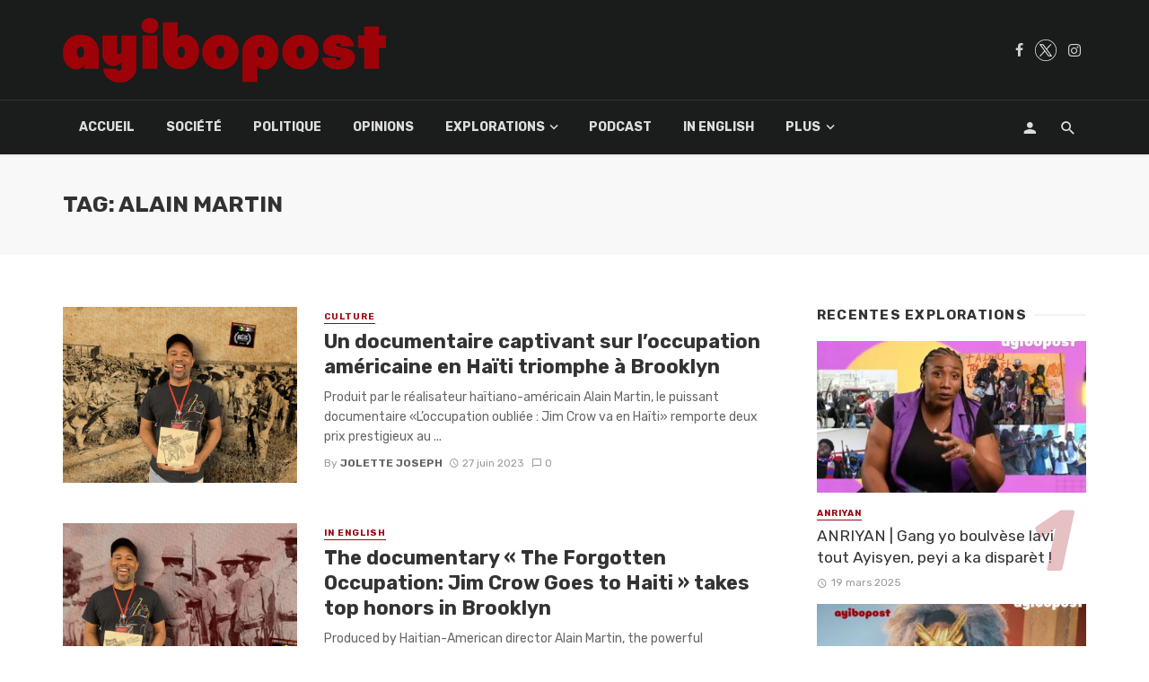

--- FILE ---
content_type: text/html; charset=UTF-8
request_url: https://ayibopost.com/tag/alain-martin/
body_size: 17519
content:
<!DOCTYPE html>
<html lang="fr-FR">
<head>
	<meta charset="UTF-8"/>
    
    <meta name="viewport" content="width=device-width, initial-scale=1"/>
    
    <link rel="profile" href="http://gmpg.org/xfn/11"/>
	
	<link rel="pingback" href="https://ayibopost.com/xmlrpc.php">
    
    <!-- Schema meta -->
        <script type="application/javascript">var ajaxurl="https://ayibopost.com/wp-admin/admin-ajax.php"</script><meta name='robots' content='index, follow, max-image-preview:large, max-snippet:-1, max-video-preview:-1'/>

	<!-- This site is optimized with the Yoast SEO plugin v23.2 - https://yoast.com/wordpress/plugins/seo/ -->
	<title>Alain Martin Archives - AyiboPost</title>
	<link rel="canonical" href="https://ayibopost.com/tag/alain-martin/"/>
	<meta property="og:locale" content="fr_FR"/>
	<meta property="og:type" content="article"/>
	<meta property="og:title" content="Alain Martin Archives - AyiboPost"/>
	<meta property="og:url" content="https://ayibopost.com/tag/alain-martin/"/>
	<meta property="og:site_name" content="AyiboPost"/>
	<meta property="og:image" content="https://ayibopost.com/wp-content/uploads/2024/01/logorouge2.png"/>
	<meta property="og:image:width" content="12688"/>
	<meta property="og:image:height" content="2526"/>
	<meta property="og:image:type" content="image/png"/>
	<meta name="twitter:card" content="summary_large_image"/>
	<meta name="twitter:site" content="@ayibopost"/>
	<script type="application/ld+json" class="yoast-schema-graph">{"@context":"https://schema.org","@graph":[{"@type":"CollectionPage","@id":"https://ayibopost.com/tag/alain-martin/","url":"https://ayibopost.com/tag/alain-martin/","name":"Alain Martin Archives - AyiboPost","isPartOf":{"@id":"https://ayibopost.com/#website"},"primaryImageOfPage":{"@id":"https://ayibopost.com/tag/alain-martin/#primaryimage"},"image":{"@id":"https://ayibopost.com/tag/alain-martin/#primaryimage"},"thumbnailUrl":"https://ayibopost.com/wp-content/uploads/2023/06/Article_version2.jpg","breadcrumb":{"@id":"https://ayibopost.com/tag/alain-martin/#breadcrumb"},"inLanguage":"fr-FR"},{"@type":"ImageObject","inLanguage":"fr-FR","@id":"https://ayibopost.com/tag/alain-martin/#primaryimage","url":"https://ayibopost.com/wp-content/uploads/2023/06/Article_version2.jpg","contentUrl":"https://ayibopost.com/wp-content/uploads/2023/06/Article_version2.jpg","width":1366,"height":768},{"@type":"BreadcrumbList","@id":"https://ayibopost.com/tag/alain-martin/#breadcrumb","itemListElement":[{"@type":"ListItem","position":1,"name":"Home","item":"https://ayibopost.com/"},{"@type":"ListItem","position":2,"name":"Alain Martin"}]},{"@type":"WebSite","@id":"https://ayibopost.com/#website","url":"https://ayibopost.com/","name":"AyiboPost","description":"Haïti news, investigation, politique, société, culture, vidéos, nouvelles locales, diaspora, documentaires","publisher":{"@id":"https://ayibopost.com/#organization"},"potentialAction":[{"@type":"SearchAction","target":{"@type":"EntryPoint","urlTemplate":"https://ayibopost.com/?s={search_term_string}"},"query-input":"required name=search_term_string"}],"inLanguage":"fr-FR"},{"@type":"Organization","@id":"https://ayibopost.com/#organization","name":"AyiboPost","url":"https://ayibopost.com/","logo":{"@type":"ImageObject","inLanguage":"fr-FR","@id":"https://ayibopost.com/#/schema/logo/image/","url":"https://ayibopost.com/wp-content/uploads/2024/01/logorouge2.png","contentUrl":"https://ayibopost.com/wp-content/uploads/2024/01/logorouge2.png","width":12688,"height":2526,"caption":"AyiboPost"},"image":{"@id":"https://ayibopost.com/#/schema/logo/image/"},"sameAs":["https://facebook.com/ayibopost","https://x.com/ayibopost"]}]}</script>
	<!-- / Yoast SEO plugin. -->


<link rel='dns-prefetch' href='//fonts.googleapis.com'/>
<link rel='preconnect' href='https://fonts.gstatic.com' crossorigin />
<link rel="alternate" type="application/rss+xml" title="AyiboPost &raquo; Flux" href="https://ayibopost.com/feed/"/>
<link rel="alternate" type="application/rss+xml" title="AyiboPost &raquo; Flux des commentaires" href="https://ayibopost.com/comments/feed/"/>
<link rel="alternate" type="application/rss+xml" title="AyiboPost &raquo; Flux de l’étiquette Alain Martin" href="https://ayibopost.com/tag/alain-martin/feed/"/>
<script type="text/javascript">window._wpemojiSettings={"baseUrl":"https:\/\/s.w.org\/images\/core\/emoji\/14.0.0\/72x72\/","ext":".png","svgUrl":"https:\/\/s.w.org\/images\/core\/emoji\/14.0.0\/svg\/","svgExt":".svg","source":{"concatemoji":"https:\/\/ayibopost.com\/wp-includes\/js\/wp-emoji-release.min.js?ver=6.4.2"}};!function(i,n){var o,s,e;function c(e){try{var t={supportTests:e,timestamp:(new Date).valueOf()};sessionStorage.setItem(o,JSON.stringify(t))}catch(e){}}function p(e,t,n){e.clearRect(0,0,e.canvas.width,e.canvas.height),e.fillText(t,0,0);var t=new Uint32Array(e.getImageData(0,0,e.canvas.width,e.canvas.height).data),r=(e.clearRect(0,0,e.canvas.width,e.canvas.height),e.fillText(n,0,0),new Uint32Array(e.getImageData(0,0,e.canvas.width,e.canvas.height).data));return t.every(function(e,t){return e===r[t]})}function u(e,t,n){switch(t){case"flag":return n(e,"\ud83c\udff3\ufe0f\u200d\u26a7\ufe0f","\ud83c\udff3\ufe0f\u200b\u26a7\ufe0f")?!1:!n(e,"\ud83c\uddfa\ud83c\uddf3","\ud83c\uddfa\u200b\ud83c\uddf3")&&!n(e,"\ud83c\udff4\udb40\udc67\udb40\udc62\udb40\udc65\udb40\udc6e\udb40\udc67\udb40\udc7f","\ud83c\udff4\u200b\udb40\udc67\u200b\udb40\udc62\u200b\udb40\udc65\u200b\udb40\udc6e\u200b\udb40\udc67\u200b\udb40\udc7f");case"emoji":return!n(e,"\ud83e\udef1\ud83c\udffb\u200d\ud83e\udef2\ud83c\udfff","\ud83e\udef1\ud83c\udffb\u200b\ud83e\udef2\ud83c\udfff")}return!1}function f(e,t,n){var r="undefined"!=typeof WorkerGlobalScope&&self instanceof WorkerGlobalScope?new OffscreenCanvas(300,150):i.createElement("canvas"),a=r.getContext("2d",{willReadFrequently:!0}),o=(a.textBaseline="top",a.font="600 32px Arial",{});return e.forEach(function(e){o[e]=t(a,e,n)}),o}function t(e){var t=i.createElement("script");t.src=e,t.defer=!0,i.head.appendChild(t)}"undefined"!=typeof Promise&&(o="wpEmojiSettingsSupports",s=["flag","emoji"],n.supports={everything:!0,everythingExceptFlag:!0},e=new Promise(function(e){i.addEventListener("DOMContentLoaded",e,{once:!0})}),new Promise(function(t){var n=function(){try{var e=JSON.parse(sessionStorage.getItem(o));if("object"==typeof e&&"number"==typeof e.timestamp&&(new Date).valueOf()<e.timestamp+604800&&"object"==typeof e.supportTests)return e.supportTests}catch(e){}return null}();if(!n){if("undefined"!=typeof Worker&&"undefined"!=typeof OffscreenCanvas&&"undefined"!=typeof URL&&URL.createObjectURL&&"undefined"!=typeof Blob)try{var e="postMessage("+f.toString()+"("+[JSON.stringify(s),u.toString(),p.toString()].join(",")+"));",r=new Blob([e],{type:"text/javascript"}),a=new Worker(URL.createObjectURL(r),{name:"wpTestEmojiSupports"});return void(a.onmessage=function(e){c(n=e.data),a.terminate(),t(n)})}catch(e){}c(n=f(s,u,p))}t(n)}).then(function(e){for(var t in e)n.supports[t]=e[t],n.supports.everything=n.supports.everything&&n.supports[t],"flag"!==t&&(n.supports.everythingExceptFlag=n.supports.everythingExceptFlag&&n.supports[t]);n.supports.everythingExceptFlag=n.supports.everythingExceptFlag&&!n.supports.flag,n.DOMReady=!1,n.readyCallback=function(){n.DOMReady=!0}}).then(function(){return e}).then(function(){var e;n.supports.everything||(n.readyCallback(),(e=n.source||{}).concatemoji?t(e.concatemoji):e.wpemoji&&e.twemoji&&(t(e.twemoji),t(e.wpemoji)))}))}((window,document),window._wpemojiSettings);</script>
<style id='wp-emoji-styles-inline-css' type='text/css'>

	img.wp-smiley, img.emoji {
		display: inline !important;
		border: none !important;
		box-shadow: none !important;
		height: 1em !important;
		width: 1em !important;
		margin: 0 0.07em !important;
		vertical-align: -0.1em !important;
		background: none !important;
		padding: 0 !important;
	}
</style>
<link rel='stylesheet' id='wp-block-library-css' href='https://ayibopost.com/wp-includes/css/dist/block-library/A.style.min.css,qver=6.4.2.pagespeed.cf.06cr-bNM9Y.css' type='text/css' media='all'/>
<style id='co-authors-plus-coauthors-style-inline-css' type='text/css'>
.wp-block-co-authors-plus-coauthors.is-layout-flow [class*=wp-block-co-authors-plus]{display:inline}

</style>
<style id='co-authors-plus-avatar-style-inline-css' type='text/css'>
.wp-block-co-authors-plus-avatar :where(img){height:auto;max-width:100%;vertical-align:bottom}.wp-block-co-authors-plus-coauthors.is-layout-flow .wp-block-co-authors-plus-avatar :where(img){vertical-align:middle}.wp-block-co-authors-plus-avatar:is(.alignleft,.alignright){display:table}.wp-block-co-authors-plus-avatar.aligncenter{display:table;margin-inline:auto}

</style>
<style id='co-authors-plus-image-style-inline-css' type='text/css'>
.wp-block-co-authors-plus-image{margin-bottom:0}.wp-block-co-authors-plus-image :where(img){height:auto;max-width:100%;vertical-align:bottom}.wp-block-co-authors-plus-coauthors.is-layout-flow .wp-block-co-authors-plus-image :where(img){vertical-align:middle}.wp-block-co-authors-plus-image:is(.alignfull,.alignwide) :where(img){width:100%}.wp-block-co-authors-plus-image:is(.alignleft,.alignright){display:table}.wp-block-co-authors-plus-image.aligncenter{display:table;margin-inline:auto}

</style>
<style id='classic-theme-styles-inline-css' type='text/css'>
/*! This file is auto-generated */
.wp-block-button__link{color:#fff;background-color:#32373c;border-radius:9999px;box-shadow:none;text-decoration:none;padding:calc(.667em + 2px) calc(1.333em + 2px);font-size:1.125em}.wp-block-file__button{background:#32373c;color:#fff;text-decoration:none}
</style>
<style id='global-styles-inline-css' type='text/css'>
body{--wp--preset--color--black: #000000;--wp--preset--color--cyan-bluish-gray: #abb8c3;--wp--preset--color--white: #ffffff;--wp--preset--color--pale-pink: #f78da7;--wp--preset--color--vivid-red: #cf2e2e;--wp--preset--color--luminous-vivid-orange: #ff6900;--wp--preset--color--luminous-vivid-amber: #fcb900;--wp--preset--color--light-green-cyan: #7bdcb5;--wp--preset--color--vivid-green-cyan: #00d084;--wp--preset--color--pale-cyan-blue: #8ed1fc;--wp--preset--color--vivid-cyan-blue: #0693e3;--wp--preset--color--vivid-purple: #9b51e0;--wp--preset--gradient--vivid-cyan-blue-to-vivid-purple: linear-gradient(135deg,rgba(6,147,227,1) 0%,rgb(155,81,224) 100%);--wp--preset--gradient--light-green-cyan-to-vivid-green-cyan: linear-gradient(135deg,rgb(122,220,180) 0%,rgb(0,208,130) 100%);--wp--preset--gradient--luminous-vivid-amber-to-luminous-vivid-orange: linear-gradient(135deg,rgba(252,185,0,1) 0%,rgba(255,105,0,1) 100%);--wp--preset--gradient--luminous-vivid-orange-to-vivid-red: linear-gradient(135deg,rgba(255,105,0,1) 0%,rgb(207,46,46) 100%);--wp--preset--gradient--very-light-gray-to-cyan-bluish-gray: linear-gradient(135deg,rgb(238,238,238) 0%,rgb(169,184,195) 100%);--wp--preset--gradient--cool-to-warm-spectrum: linear-gradient(135deg,rgb(74,234,220) 0%,rgb(151,120,209) 20%,rgb(207,42,186) 40%,rgb(238,44,130) 60%,rgb(251,105,98) 80%,rgb(254,248,76) 100%);--wp--preset--gradient--blush-light-purple: linear-gradient(135deg,rgb(255,206,236) 0%,rgb(152,150,240) 100%);--wp--preset--gradient--blush-bordeaux: linear-gradient(135deg,rgb(254,205,165) 0%,rgb(254,45,45) 50%,rgb(107,0,62) 100%);--wp--preset--gradient--luminous-dusk: linear-gradient(135deg,rgb(255,203,112) 0%,rgb(199,81,192) 50%,rgb(65,88,208) 100%);--wp--preset--gradient--pale-ocean: linear-gradient(135deg,rgb(255,245,203) 0%,rgb(182,227,212) 50%,rgb(51,167,181) 100%);--wp--preset--gradient--electric-grass: linear-gradient(135deg,rgb(202,248,128) 0%,rgb(113,206,126) 100%);--wp--preset--gradient--midnight: linear-gradient(135deg,rgb(2,3,129) 0%,rgb(40,116,252) 100%);--wp--preset--font-size--small: 13px;--wp--preset--font-size--medium: 20px;--wp--preset--font-size--large: 36px;--wp--preset--font-size--x-large: 42px;--wp--preset--spacing--20: 0.44rem;--wp--preset--spacing--30: 0.67rem;--wp--preset--spacing--40: 1rem;--wp--preset--spacing--50: 1.5rem;--wp--preset--spacing--60: 2.25rem;--wp--preset--spacing--70: 3.38rem;--wp--preset--spacing--80: 5.06rem;--wp--preset--shadow--natural: 6px 6px 9px rgba(0, 0, 0, 0.2);--wp--preset--shadow--deep: 12px 12px 50px rgba(0, 0, 0, 0.4);--wp--preset--shadow--sharp: 6px 6px 0px rgba(0, 0, 0, 0.2);--wp--preset--shadow--outlined: 6px 6px 0px -3px rgba(255, 255, 255, 1), 6px 6px rgba(0, 0, 0, 1);--wp--preset--shadow--crisp: 6px 6px 0px rgba(0, 0, 0, 1);}:where(.is-layout-flex){gap: 0.5em;}:where(.is-layout-grid){gap: 0.5em;}body .is-layout-flow > .alignleft{float: left;margin-inline-start: 0;margin-inline-end: 2em;}body .is-layout-flow > .alignright{float: right;margin-inline-start: 2em;margin-inline-end: 0;}body .is-layout-flow > .aligncenter{margin-left: auto !important;margin-right: auto !important;}body .is-layout-constrained > .alignleft{float: left;margin-inline-start: 0;margin-inline-end: 2em;}body .is-layout-constrained > .alignright{float: right;margin-inline-start: 2em;margin-inline-end: 0;}body .is-layout-constrained > .aligncenter{margin-left: auto !important;margin-right: auto !important;}body .is-layout-constrained > :where(:not(.alignleft):not(.alignright):not(.alignfull)){max-width: var(--wp--style--global--content-size);margin-left: auto !important;margin-right: auto !important;}body .is-layout-constrained > .alignwide{max-width: var(--wp--style--global--wide-size);}body .is-layout-flex{display: flex;}body .is-layout-flex{flex-wrap: wrap;align-items: center;}body .is-layout-flex > *{margin: 0;}body .is-layout-grid{display: grid;}body .is-layout-grid > *{margin: 0;}:where(.wp-block-columns.is-layout-flex){gap: 2em;}:where(.wp-block-columns.is-layout-grid){gap: 2em;}:where(.wp-block-post-template.is-layout-flex){gap: 1.25em;}:where(.wp-block-post-template.is-layout-grid){gap: 1.25em;}.has-black-color{color: var(--wp--preset--color--black) !important;}.has-cyan-bluish-gray-color{color: var(--wp--preset--color--cyan-bluish-gray) !important;}.has-white-color{color: var(--wp--preset--color--white) !important;}.has-pale-pink-color{color: var(--wp--preset--color--pale-pink) !important;}.has-vivid-red-color{color: var(--wp--preset--color--vivid-red) !important;}.has-luminous-vivid-orange-color{color: var(--wp--preset--color--luminous-vivid-orange) !important;}.has-luminous-vivid-amber-color{color: var(--wp--preset--color--luminous-vivid-amber) !important;}.has-light-green-cyan-color{color: var(--wp--preset--color--light-green-cyan) !important;}.has-vivid-green-cyan-color{color: var(--wp--preset--color--vivid-green-cyan) !important;}.has-pale-cyan-blue-color{color: var(--wp--preset--color--pale-cyan-blue) !important;}.has-vivid-cyan-blue-color{color: var(--wp--preset--color--vivid-cyan-blue) !important;}.has-vivid-purple-color{color: var(--wp--preset--color--vivid-purple) !important;}.has-black-background-color{background-color: var(--wp--preset--color--black) !important;}.has-cyan-bluish-gray-background-color{background-color: var(--wp--preset--color--cyan-bluish-gray) !important;}.has-white-background-color{background-color: var(--wp--preset--color--white) !important;}.has-pale-pink-background-color{background-color: var(--wp--preset--color--pale-pink) !important;}.has-vivid-red-background-color{background-color: var(--wp--preset--color--vivid-red) !important;}.has-luminous-vivid-orange-background-color{background-color: var(--wp--preset--color--luminous-vivid-orange) !important;}.has-luminous-vivid-amber-background-color{background-color: var(--wp--preset--color--luminous-vivid-amber) !important;}.has-light-green-cyan-background-color{background-color: var(--wp--preset--color--light-green-cyan) !important;}.has-vivid-green-cyan-background-color{background-color: var(--wp--preset--color--vivid-green-cyan) !important;}.has-pale-cyan-blue-background-color{background-color: var(--wp--preset--color--pale-cyan-blue) !important;}.has-vivid-cyan-blue-background-color{background-color: var(--wp--preset--color--vivid-cyan-blue) !important;}.has-vivid-purple-background-color{background-color: var(--wp--preset--color--vivid-purple) !important;}.has-black-border-color{border-color: var(--wp--preset--color--black) !important;}.has-cyan-bluish-gray-border-color{border-color: var(--wp--preset--color--cyan-bluish-gray) !important;}.has-white-border-color{border-color: var(--wp--preset--color--white) !important;}.has-pale-pink-border-color{border-color: var(--wp--preset--color--pale-pink) !important;}.has-vivid-red-border-color{border-color: var(--wp--preset--color--vivid-red) !important;}.has-luminous-vivid-orange-border-color{border-color: var(--wp--preset--color--luminous-vivid-orange) !important;}.has-luminous-vivid-amber-border-color{border-color: var(--wp--preset--color--luminous-vivid-amber) !important;}.has-light-green-cyan-border-color{border-color: var(--wp--preset--color--light-green-cyan) !important;}.has-vivid-green-cyan-border-color{border-color: var(--wp--preset--color--vivid-green-cyan) !important;}.has-pale-cyan-blue-border-color{border-color: var(--wp--preset--color--pale-cyan-blue) !important;}.has-vivid-cyan-blue-border-color{border-color: var(--wp--preset--color--vivid-cyan-blue) !important;}.has-vivid-purple-border-color{border-color: var(--wp--preset--color--vivid-purple) !important;}.has-vivid-cyan-blue-to-vivid-purple-gradient-background{background: var(--wp--preset--gradient--vivid-cyan-blue-to-vivid-purple) !important;}.has-light-green-cyan-to-vivid-green-cyan-gradient-background{background: var(--wp--preset--gradient--light-green-cyan-to-vivid-green-cyan) !important;}.has-luminous-vivid-amber-to-luminous-vivid-orange-gradient-background{background: var(--wp--preset--gradient--luminous-vivid-amber-to-luminous-vivid-orange) !important;}.has-luminous-vivid-orange-to-vivid-red-gradient-background{background: var(--wp--preset--gradient--luminous-vivid-orange-to-vivid-red) !important;}.has-very-light-gray-to-cyan-bluish-gray-gradient-background{background: var(--wp--preset--gradient--very-light-gray-to-cyan-bluish-gray) !important;}.has-cool-to-warm-spectrum-gradient-background{background: var(--wp--preset--gradient--cool-to-warm-spectrum) !important;}.has-blush-light-purple-gradient-background{background: var(--wp--preset--gradient--blush-light-purple) !important;}.has-blush-bordeaux-gradient-background{background: var(--wp--preset--gradient--blush-bordeaux) !important;}.has-luminous-dusk-gradient-background{background: var(--wp--preset--gradient--luminous-dusk) !important;}.has-pale-ocean-gradient-background{background: var(--wp--preset--gradient--pale-ocean) !important;}.has-electric-grass-gradient-background{background: var(--wp--preset--gradient--electric-grass) !important;}.has-midnight-gradient-background{background: var(--wp--preset--gradient--midnight) !important;}.has-small-font-size{font-size: var(--wp--preset--font-size--small) !important;}.has-medium-font-size{font-size: var(--wp--preset--font-size--medium) !important;}.has-large-font-size{font-size: var(--wp--preset--font-size--large) !important;}.has-x-large-font-size{font-size: var(--wp--preset--font-size--x-large) !important;}
.wp-block-navigation a:where(:not(.wp-element-button)){color: inherit;}
:where(.wp-block-post-template.is-layout-flex){gap: 1.25em;}:where(.wp-block-post-template.is-layout-grid){gap: 1.25em;}
:where(.wp-block-columns.is-layout-flex){gap: 2em;}:where(.wp-block-columns.is-layout-grid){gap: 2em;}
.wp-block-pullquote{font-size: 1.5em;line-height: 1.6;}
</style>
<link rel='stylesheet' id='contact-form-7-css' href='https://ayibopost.com/wp-content/plugins/contact-form-7/includes/css/A.styles.css,qver=5.9.8.pagespeed.cf.bkX63Rfd0q.css' type='text/css' media='all'/>
<link rel='stylesheet' id='redux-extendify-styles-css' href='https://ayibopost.com/wp-content/plugins/tnm-extension/redux-framework/redux-core/assets/css/extendify-utilities.css?ver=4.4.5' type='text/css' media='all'/>
<link rel='stylesheet' id='bkswcss-css' href='https://ayibopost.com/wp-content/plugins/tnm-shortcode/css/A.shortcode.css,qver=6.4.2.pagespeed.cf.XdQjejgx3j.css' type='text/css' media='all'/>
<style id='hfe-style-css' media='all'>.footer-width-fixer{width:100%}.ehf-template-genesis.ehf-header .site-header .wrap,.ehf-template-genesis.ehf-footer .site-footer .wrap,.ehf-template-generatepress.ehf-header .site-header .inside-header{width:100%;padding:0;max-width:100%}.ehf-template-generatepress.ehf-header .site-header,.ehf-template-generatepress.ehf-footer .site-footer{width:100%;padding:0;max-width:100%;background-color:transparent!important}.bhf-hidden{display:none}.ehf-header #masthead{z-index:99;position:relative}</style>
<link rel='stylesheet' id='elementor-icons-css' href='https://ayibopost.com/wp-content/plugins/elementor/assets/lib/eicons/css/A.elementor-icons.min.css,qver=5.29.0.pagespeed.cf.qqW6EAdH8k.css' type='text/css' media='all'/>
<link rel='stylesheet' id='elementor-frontend-css' href='https://ayibopost.com/wp-content/plugins/elementor/assets/css/A.frontend.min.css,qver=3.21.5.pagespeed.cf.XxZ4gDXsCE.css' type='text/css' media='all'/>
<link rel='stylesheet' id='swiper-css' href='https://ayibopost.com/wp-content/plugins/elementor/assets/lib/swiper/v8/css/A.swiper.min.css,qver=8.4.5.pagespeed.cf.1sMgTZG5nO.css' type='text/css' media='all'/>
<style id='elementor-post-38605-css' media='all'>.elementor-kit-38605{--e-global-color-primary:#6ec1e4;--e-global-color-secondary:#54595f;--e-global-color-text:#7a7a7a;--e-global-color-accent:#61ce70;--e-global-typography-primary-font-family:"Roboto";--e-global-typography-primary-font-weight:600;--e-global-typography-secondary-font-family:"Roboto Slab";--e-global-typography-secondary-font-weight:400;--e-global-typography-text-font-family:"Roboto";--e-global-typography-text-font-weight:400;--e-global-typography-accent-font-family:"Roboto";--e-global-typography-accent-font-weight:500}.elementor-section.elementor-section-boxed>.elementor-container{max-width:1140px}.e-con{--container-max-width:1140px}.elementor-widget:not(:last-child){margin-block-end:20px}.elementor-element{--widgets-spacing:20px 20px}{}h1.entry-title{display:var(--page-title-display)}@media (max-width:1024px){.elementor-section.elementor-section-boxed>.elementor-container{max-width:1024px}.e-con{--container-max-width:1024px}}@media (max-width:767px){.elementor-section.elementor-section-boxed>.elementor-container{max-width:767px}.e-con{--container-max-width:767px}}</style>
<link rel='stylesheet' id='elementor-global-css' href='https://ayibopost.com/wp-content/uploads/elementor/css/A.global.css,qver=1694537460.pagespeed.cf.I4up8oNHs5.css' type='text/css' media='all'/>
<link rel='stylesheet' id='thenextmag_vendors-css' href='https://ayibopost.com/wp-content/themes/the-next-mag/css/A.vendors.css,qver=6.4.2.pagespeed.cf.xhQQiAT6bm.css' type='text/css' media='all'/>
<link rel='stylesheet' id='thenextmag-style-css' href='https://ayibopost.com/wp-content/themes/the-next-mag/css/A.style.css,qver=6.4.2.pagespeed.cf.Bl8kAbyWYT.css' type='text/css' media='all'/>
<style id='thenextmag-style-inline-css' type='text/css'>
.header-1 .header-main, 
                                        .header-2 .header-main, 
                                        .header-3 .site-header, 
                                        .header-4 .navigation-bar,
                                        .header-5 .navigation-bar,
                                        .header-6 .navigation-bar,
                                        .header-7 .header-main,
                                        .header-8 .header-main,
                                        .header-9 .site-header
                                        {background: #1a1c1b;}.sticky-header.is-fixed > .navigation-bar
                                        {background: #1a1c1b;}.site-footer, .footer-3.site-footer, .footer-5.site-footer, .footer-6.site-footer
                                        {background: #000000;}::selection {color: #FFF; background: #9B0611;}::-webkit-selection {color: #FFF; background: #9B0611;}
                            .post--vertical-thumb-background-point-circle .post__thumb:before {--background-shadow: #9B0611;} .pattern-circle-background-stripe:before {
                            background: repeating-linear-gradient(45deg, transparent, transparent 6px, #9B0611 6px, #9B0611 12px);}.navigation--main .sub-menu li:hover>a, a, a:hover, a:focus, a:active, .color-primary, .site-title, .mnmd-widget-indexed-posts-b .posts-list > li .post__title:after,
            .author-box .author-name a
            {color: #9B0611;}.mnmd-featured-block-m.background-primary .post--horizontal-reverse-fullwidth .post__text:before, .mnmd-featured-block-l.background-primary .section-main .post-sub, .mnmd-featured-block-r.mnmd-featured-block-r-has-background-theme:after, .mnmd-widget-indexed-posts-a .posts-list>li .post__thumb:after, .btn-rectangle-large, .post-no-thumb-space-large, .post--horizontal-read-more-rotate .post__text-column.post__text-button:before, .mnmd-posts-block-q .section-sub .post-sub .post-sub-wrap:before, .background-hover-fixed:before, .post--overlay-text-style-card .post__readmore:hover a, .post--overlay-background-theme .background-img:after, .category-tile__name, .cat-0.cat-theme-bg.cat-theme-bg, .primary-bg-color, .navigation--main > li > a:before, .mnmd-pagination__item-current, .mnmd-pagination__item-current:hover, 
            .mnmd-pagination__item-current:focus, .mnmd-pagination__item-current:active, .mnmd-pagination--next-n-prev .mnmd-pagination__links a:last-child .mnmd-pagination__item,
            .subscribe-form__fields input[type='submit'], .has-overlap-bg:before, .post__cat--bg, a.post__cat--bg, .entry-cat--bg, a.entry-cat--bg, 
            .comments-count-box, .mnmd-widget--box .widget__title,  .posts-list > li .post__thumb:after, 
            .widget_calendar td a:before, .widget_calendar #today, .widget_calendar #today a, .entry-action-btn, .posts-navigation__label:before, 
            .comment-form .form-submit input[type='submit'], .mnmd-carousel-dots-b .swiper-pagination-bullet-active,
             .site-header--side-logo .header-logo:not(.header-logo--mobile), .list-square-bullet > li > *:before, .list-square-bullet-exclude-first > li:not(:first-child) > *:before,
             .btn-primary, .btn-primary:active, .btn-primary:focus, .btn-primary:hover, 
             .btn-primary.active.focus, .btn-primary.active:focus, .btn-primary.active:hover, .btn-primary:active.focus, .btn-primary:active:focus, .btn-primary:active:hover,
            .editor-styles-wrapper .wc-block-grid__products .wc-block-grid__product .wc-block-grid__product-onsale, .wc-block-grid__product-onsale,
            div.wpforms-container-full .wpforms-form button[type=submit], div.wpforms-container-full .wpforms-form button[type=submit]:hover
            {background-color: #9B0611;}.site-header--skin-4 .navigation--main > li > a:before
            {background-color: #9B0611 !important;}.post-score-hexagon .hexagon-svg g path
            {fill: #9B0611;}.mnmd-featured-block-r.mnmd-featured-block-r-has-background-theme .section-sub, .has-overlap-frame:before, .mnmd-gallery-slider .fotorama__thumb-border, .bypostauthor > .comment-body .comment-author > img
            {border-color: #9B0611;}.mnmd-pagination--next-n-prev .mnmd-pagination__links a:last-child .mnmd-pagination__item:after
            {border-left-color: #9B0611;}.bk-preload-wrapper:after, .comments-count-box:before
            {border-top-color: #9B0611;}.bk-preload-wrapper:after
            {border-bottom-color: #9B0611;}.navigation--offcanvas li > a:after
            {border-right-color: #9B0611;}.post--single-cover-gradient .single-header
            {
                background-image: -webkit-linear-gradient( bottom , #9B0611 0%, rgba(252, 60, 45, 0.7) 50%, rgba(252, 60, 45, 0) 100%);
                background-image: linear-gradient(to top, #9B0611 0%, rgba(252, 60, 45, 0.7) 50%, rgba(252, 60, 45, 0) 100%);
            }.subscribe-form__fields input[type='submit']:hover,
            .comment-form .form-submit input[type='submit']:active, .comment-form .form-submit input[type='submit']:focus, .comment-form .form-submit input[type='submit']:hover
            {background-color: #9B0611;}mnmd-video-box__playlist .is-playing .post__thumb:after { content: 'Now playing'; }
</style>
<link rel='stylesheet' id='login-with-ajax-css' href='https://ayibopost.com/wp-content/themes/the-next-mag/plugins/login-with-ajax/A.widget.css,qver=4.3.pagespeed.cf.T9YnD56g-u.css' type='text/css' media='all'/>
<link rel='stylesheet' id='heateor_sss_frontend_css-css' href='https://ayibopost.com/wp-content/plugins/sassy-social-share/public/css/A.sassy-social-share-public.css,qver=3.3.63.pagespeed.cf.hispI92nLU.css' type='text/css' media='all'/>
<style id='heateor_sss_frontend_css-inline-css' type='text/css'>
.heateor_sss_button_instagram span.heateor_sss_svg,a.heateor_sss_instagram span.heateor_sss_svg{background:radial-gradient(circle at 30% 107%,#fdf497 0,#fdf497 5%,#fd5949 45%,#d6249f 60%,#285aeb 90%)}div.heateor_sss_horizontal_sharing a.heateor_sss_button_instagram span{background:#ffffff!important;}div.heateor_sss_standard_follow_icons_container a.heateor_sss_button_instagram span{background:#ffffff}.heateor_sss_horizontal_sharing .heateor_sss_svg,.heateor_sss_standard_follow_icons_container .heateor_sss_svg{background-color:#ffffff!important;background:#ffffff!important;color:#000000;border-width:2pxpx;border-style:solid;border-color:#000000}.heateor_sss_horizontal_sharing span.heateor_sss_svg:hover,.heateor_sss_standard_follow_icons_container span.heateor_sss_svg:hover{border-color:#9b0712;}.heateor_sss_vertical_sharing span.heateor_sss_svg,.heateor_sss_floating_follow_icons_container span.heateor_sss_svg{color:#fff;border-width:0px;border-style:solid;border-color:transparent;}.heateor_sss_vertical_sharing span.heateor_sss_svg:hover,.heateor_sss_floating_follow_icons_container span.heateor_sss_svg:hover{border-color:transparent;}@media screen and (max-width:783px) {.heateor_sss_vertical_sharing{display:none!important}}div.heateor_sss_sharing_title{text-align:center}div.heateor_sss_sharing_ul{width:100%;text-align:center;}div.heateor_sss_horizontal_sharing div.heateor_sss_sharing_ul a{float:none!important;display:inline-block;}
</style>
<link rel="preload" as="style" href="https://fonts.googleapis.com/css?family=Rubik:300,400,500,600,700,800,900,300italic,400italic,500italic,600italic,700italic,800italic,900italic&#038;display=swap&#038;ver=1732222329"/><link rel="stylesheet" href="https://fonts.googleapis.com/css?family=Rubik:300,400,500,600,700,800,900,300italic,400italic,500italic,600italic,700italic,800italic,900italic&#038;display=swap&#038;ver=1732222329" media="print" onload="this.media='all'"><noscript><link rel="stylesheet" href="https://fonts.googleapis.com/css?family=Rubik:300,400,500,600,700,800,900,300italic,400italic,500italic,600italic,700italic,800italic,900italic&#038;display=swap&#038;ver=1732222329"/></noscript><link rel='stylesheet' id='wpr-text-animations-css-css' href='https://ayibopost.com/wp-content/plugins/royal-elementor-addons/assets/css/lib/animations/text-animations.min.css?ver=1.3.973' type='text/css' media='all'/>
<link rel='stylesheet' id='wpr-addons-css-css' href='https://ayibopost.com/wp-content/plugins/royal-elementor-addons/assets/css/A.frontend.min.css,qver=1.3.973.pagespeed.cf.B-sPSKCyiM.css' type='text/css' media='all'/>
<link rel='stylesheet' id='font-awesome-5-all-css' href='https://ayibopost.com/wp-content/plugins/elementor/assets/lib/font-awesome/css/A.all.min.css,qver=1.3.973.pagespeed.cf._mbokTOiYl.css' type='text/css' media='all'/>
<link rel='stylesheet' id='google-fonts-1-css' href='https://fonts.googleapis.com/css?family=Roboto%3A100%2C100italic%2C200%2C200italic%2C300%2C300italic%2C400%2C400italic%2C500%2C500italic%2C600%2C600italic%2C700%2C700italic%2C800%2C800italic%2C900%2C900italic%7CRoboto+Slab%3A100%2C100italic%2C200%2C200italic%2C300%2C300italic%2C400%2C400italic%2C500%2C500italic%2C600%2C600italic%2C700%2C700italic%2C800%2C800italic%2C900%2C900italic&#038;display=auto&#038;ver=6.4.2' type='text/css' media='all'/>
<link rel="preconnect" href="https://fonts.gstatic.com/" crossorigin><script type="text/javascript" data-cfasync="false" src="https://ayibopost.com/wp-includes/js/jquery/jquery.min.js,qver=3.7.1.pagespeed.jm.PoWN7KAtLT.js" id="jquery-core-js"></script>
<script type="text/javascript" data-cfasync="false" src="https://ayibopost.com/wp-includes/js/jquery/jquery-migrate.min.js,qver=3.4.1.pagespeed.jm.bhhu-RahTI.js" id="jquery-migrate-js"></script>
<link rel="https://api.w.org/" href="https://ayibopost.com/wp-json/"/><link rel="alternate" type="application/json" href="https://ayibopost.com/wp-json/wp/v2/tags/5704"/><link rel="EditURI" type="application/rsd+xml" title="RSD" href="https://ayibopost.com/xmlrpc.php?rsd"/>
<meta name="generator" content="WordPress 6.4.2"/>
<meta name="generator" content="Redux 4.4.5"/><meta name="generator" content="Elementor 3.21.5; features: e_optimized_assets_loading, additional_custom_breakpoints; settings: css_print_method-external, google_font-enabled, font_display-auto">
<link rel="icon" href="https://ayibopost.com/wp-content/uploads/2024/01/xayifav-150x150.png.pagespeed.ic.KBIkyzc52S.webp" sizes="32x32"/>
<link rel="icon" href="https://ayibopost.com/wp-content/uploads/2024/01/xayifav.png.pagespeed.ic.mHxMGjl_SX.webp" sizes="192x192"/>
<link rel="apple-touch-icon" href="https://ayibopost.com/wp-content/uploads/2024/01/xayifav-180x180.png.pagespeed.ic.m-8jEsM-_c.webp"/>
<meta name="msapplication-TileImage" content="https://ayibopost.com/wp-content/uploads/2024/01/ayifav.png"/>
		<style type="text/css" id="wp-custom-css">
			.entry-interaction.entry-interaction--horizontal,
.single-header .post__cat,
.post-meta-bottom .post-tags {
  display: none;
}

.btn btn-default btn-sm{
	background-color:#ffffff;
}

.entry-tags { 
	display: none; 
}


.site-content .entry-header, .site-content .entry-content, .site-content .entry-summary, .site-content .entry-meta, .page-content {margin: 0 auto; max-width: 1920px;}

/*
@media (min-width: 1200px)
{
.container {
    width: 870px !important;
}
}*?

*/
.comments-section {
	display: none !important;
}

.site-footer__section{
	align-content:center
}

.site-logo img{
	display: inline-block
}


.btn btn-default{
	background-color: #FFFFFF

}

@media (max-width: 767px) {
    .sub-posts {
        background-color: #000000 !important;
    }
}


.mdicon-twitter::before {
  content: url('https://ayibopost.com/wp-content/uploads/2024/11/x-logo-blanc.svg'); /* Replace with the URL to the X logo SVG */
  display: inline-block;
  width: 24px;
  height: 24px;
}
		</style>
		<style id="tnm_option-dynamic-css" title="dynamic-css" class="redux-options-output">body{font-family:Rubik,Arial, Helvetica, sans-serif;}.navigation{font-family:Rubik,Arial, Helvetica, sans-serif;}.page-heading__title, .post__title, .entry-title, h1, h2, h3, h4, h5, h6, .h1, .h2, .h3, .h4, .h5, .h6, .text-font-primary, .social-tile__title, .widget_recent_comments .recentcomments > a, .widget_recent_entries li > a, .modal-title.modal-title, .author-box .author-name a, .comment-author, .widget_calendar caption, .widget_categories li>a, .widget_meta ul, .widget_recent_comments .recentcomments>a, .widget_recent_entries li>a, .widget_pages li>a,
            .atbs-style-page-content-store .wc-block-grid__product .wc-block-grid__product-title, .product.type-product .products h2,
            .widget.widget_product_categories ul li a{font-family:Rubik,Arial, Helvetica, sans-serif;}.text-font-secondary, .block-heading__subtitle, .widget_nav_menu ul, .navigation .sub-menu, .typography-copy blockquote, .comment-content blockquote{font-family:Rubik,Arial, Helvetica, sans-serif;}.mobile-header-btn, .navigation-bar-btn, .menu, .mnmd-mega-menu__inner > .sub-menu > li > a, .meta-text, a.meta-text, .meta-font, a.meta-font, .text-font-tertiary, .block-heading, .block-heading__title, .block-heading-tabs, .block-heading-tabs > li > a, input[type="button"]:not(.btn), input[type="reset"]:not(.btn), input[type="submit"]:not(.btn), .btn, label, .category-tile__name, .page-nav, .post-score, .post-score-hexagon .post-score-value, .post__cat, a.post__cat, .entry-cat, a.entry-cat, .read-more-link, .post__meta, .entry-meta, .entry-author__name, a.entry-author__name, .comments-count-box, .widget__title-text, .mnmd-widget-indexed-posts-a .posts-list > li .post__thumb:after, .mnmd-widget-indexed-posts-b .posts-list > li .post__title:after, .mnmd-widget-indexed-posts-c .list-index, .social-tile__count, .widget_recent_comments .comment-author-link, .mnmd-video-box__playlist .is-playing .post__thumb:after, .mnmd-posts-listing-a .cat-title, .mnmd-news-ticker__heading, .post-sharing__title, .post-sharing--simple .sharing-btn, .entry-action-btn, .entry-tags-title, .post-categories__title, .posts-navigation__label, .comments-title, .comments-title__text, .comments-title .add-comment, .comment-metadata, .comment-metadata a, .comment-reply-link, .comment-reply-title, .countdown__digit, .modal-title, .comment-reply-title, .comment-meta, .comment .reply, .wp-caption, .gallery-caption, .widget-title, .btn, .logged-in-as, .countdown__digit, .mnmd-widget-indexed-posts-a .posts-list>li .post__thumb:after, .mnmd-widget-indexed-posts-b .posts-list>li .post__title:after, .mnmd-widget-indexed-posts-c .list-index, .mnmd-horizontal-list .index, .mnmd-pagination, .mnmd-pagination--next-n-prev .mnmd-pagination__label{font-family:Rubik,Arial, Helvetica, sans-serif;}.header-main{padding-top:20px;padding-bottom:20px;}</style><style id="wpr_lightbox_styles">
				.lg-backdrop {
					background-color: rgba(0,0,0,0.6) !important;
				}
				.lg-toolbar,
				.lg-dropdown {
					background-color: rgba(0,0,0,0.8) !important;
				}
				.lg-dropdown:after {
					border-bottom-color: rgba(0,0,0,0.8) !important;
				}
				.lg-sub-html {
					background-color: rgba(0,0,0,0.8) !important;
				}
				.lg-thumb-outer,
				.lg-progress-bar {
					background-color: #444444 !important;
				}
				.lg-progress {
					background-color: #a90707 !important;
				}
				.lg-icon {
					color: #efefef !important;
					font-size: 20px !important;
				}
				.lg-icon.lg-toogle-thumb {
					font-size: 24px !important;
				}
				.lg-icon:hover,
				.lg-dropdown-text:hover {
					color: #ffffff !important;
				}
				.lg-sub-html,
				.lg-dropdown-text {
					color: #efefef !important;
					font-size: 14px !important;
				}
				#lg-counter {
					color: #efefef !important;
					font-size: 14px !important;
				}
				.lg-prev,
				.lg-next {
					font-size: 35px !important;
				}

				/* Defaults */
				.lg-icon {
				background-color: transparent !important;
				}

				#lg-counter {
				opacity: 0.9;
				}

				.lg-thumb-outer {
				padding: 0 10px;
				}

				.lg-thumb-item {
				border-radius: 0 !important;
				border: none !important;
				opacity: 0.5;
				}

				.lg-thumb-item.active {
					opacity: 1;
				}
	         </style><style id="wpforms-css-vars-root">
				:root {
					--wpforms-field-border-radius: 3px;
--wpforms-field-border-style: solid;
--wpforms-field-border-size: 1px;
--wpforms-field-background-color: #ffffff;
--wpforms-field-border-color: rgba( 0, 0, 0, 0.25 );
--wpforms-field-border-color-spare: rgba( 0, 0, 0, 0.25 );
--wpforms-field-text-color: rgba( 0, 0, 0, 0.7 );
--wpforms-field-menu-color: #ffffff;
--wpforms-label-color: rgba( 0, 0, 0, 0.85 );
--wpforms-label-sublabel-color: rgba( 0, 0, 0, 0.55 );
--wpforms-label-error-color: #d63637;
--wpforms-button-border-radius: 3px;
--wpforms-button-border-style: none;
--wpforms-button-border-size: 1px;
--wpforms-button-background-color: #066aab;
--wpforms-button-border-color: #066aab;
--wpforms-button-text-color: #ffffff;
--wpforms-page-break-color: #066aab;
--wpforms-background-image: none;
--wpforms-background-position: center center;
--wpforms-background-repeat: no-repeat;
--wpforms-background-size: cover;
--wpforms-background-width: 100px;
--wpforms-background-height: 100px;
--wpforms-background-color: rgba( 0, 0, 0, 0 );
--wpforms-background-url: none;
--wpforms-container-padding: 0px;
--wpforms-container-border-style: none;
--wpforms-container-border-width: 1px;
--wpforms-container-border-color: #000000;
--wpforms-container-border-radius: 3px;
--wpforms-field-size-input-height: 43px;
--wpforms-field-size-input-spacing: 15px;
--wpforms-field-size-font-size: 16px;
--wpforms-field-size-line-height: 19px;
--wpforms-field-size-padding-h: 14px;
--wpforms-field-size-checkbox-size: 16px;
--wpforms-field-size-sublabel-spacing: 5px;
--wpforms-field-size-icon-size: 1;
--wpforms-label-size-font-size: 16px;
--wpforms-label-size-line-height: 19px;
--wpforms-label-size-sublabel-font-size: 14px;
--wpforms-label-size-sublabel-line-height: 17px;
--wpforms-button-size-font-size: 17px;
--wpforms-button-size-height: 41px;
--wpforms-button-size-padding-h: 15px;
--wpforms-button-size-margin-top: 10px;
--wpforms-container-shadow-size-box-shadow: none;

				}
			</style></head>
<body class="archive tag tag-alain-martin tag-5704 ehf-template-the-next-mag ehf-stylesheet-the-next-mag elementor-default elementor-kit-38605"><noscript><meta HTTP-EQUIV="refresh" content="0;url='https://ayibopost.com/tag/alain-martin/?PageSpeed=noscript'" /><style><!--table,div,span,font,p{display:none} --></style><div style="display:block">Please click <a href="https://ayibopost.com/tag/alain-martin/?PageSpeed=noscript">here</a> if you are not redirected within a few seconds.</div></noscript>
        <div class="site-wrapper header-8">
        <header class="site-header site-header--skin-3">
    <!-- Header content -->
	<div class="header-main hidden-xs hidden-sm  header-main--inverse">
        		<div class="container">
			<div class="row row--flex row--vertical-center">
				<div class="col-xs-4">
					<div class="site-logo header-logo text-left">
						<a href="https://ayibopost.com">
    						<!-- logo open -->
                                                            <img src="https://ayibopost.com/wp-content/uploads/2024/01/xlogo-ayibopost.png.pagespeed.ic.-F9sbRwOj5.webp" alt="logo"/>
                                                        <!-- logo close -->
    					</a>
					</div>
				</div>

				<div class="col-xs-8">
                        					<div class="site-header__social  inverse-text">
                                        					<ul class="social-list list-horizontal text-right">
            						<li><a href="https://www.facebook.com/ayibopost/" target="_blank"><i class="mdicon mdicon-facebook"></i></a></li><li><a href="https://twitter.com/ayibopost" target="_blank"><i class="mdicon mdicon-twitter"></i></a></li><li><a href="https://www.instagram.com/ayibopost/" target="_blank"><i class="mdicon mdicon-instagram"></i></a></li>            						
            					</ul>
                                					</div>
                    				</div>
			</div>
		</div>
	</div><!-- Header content -->
    <!-- Mobile header -->
    <div id="mnmd-mobile-header" class="mobile-header visible-xs visible-sm  mobile-header--inverse">
    	<div class="mobile-header__inner mobile-header__inner--flex">
            <!-- mobile logo open -->
    		<div class="header-branding header-branding--mobile mobile-header__section text-left">
    			<div class="header-logo header-logo--mobile flexbox__item text-left">
                    <a href="https://ayibopost.com">
                                            
                        <img src="https://ayibopost.com/wp-content/uploads/2024/01/xlogo-ayibopost.png.pagespeed.ic.-F9sbRwOj5.webp" alt="logo"/>
                                                
                    </a>               
    			</div>
    		</div>
            <!-- logo close -->
    		<div class="mobile-header__section text-right">
    			<button type="submit" class="mobile-header-btn js-search-dropdown-toggle">
    				<span class="hidden-xs">Search</span><i class="mdicon mdicon-search mdicon--last hidden-xs"></i><i class="mdicon mdicon-search visible-xs-inline-block"></i>
    			</button>
                    			<a href="#mnmd-offcanvas-mobile" class="offcanvas-menu-toggle mobile-header-btn js-mnmd-offcanvas-toggle">
    				<span class="hidden-xs">Menu</span><i class="mdicon mdicon-menu mdicon--last hidden-xs"></i><i class="mdicon mdicon-menu visible-xs-inline-block"></i>
    			</a>
                    		</div>
    	</div>
    </div><!-- Mobile header -->
    <!-- Navigation bar -->
	<nav class="navigation-bar navigation-bar--inverse navigation-bar--fullwidth hidden-xs hidden-sm js-sticky-header-holder">
		<div class="container">
			<div class="navigation-bar__inner">
                                                    
				<div class="navigation-wrapper navigation-bar__section js-priority-nav">
					<div id="main-menu" class="menu-newmain-container"><ul id="menu-newmain" class="navigation navigation--main navigation--inline"><li id="menu-item-56352" class="menu-item menu-item-type-post_type menu-item-object-page menu-item-home menu-item-56352"><a href="https://ayibopost.com/">Accueil</a></li>
<li id="menu-item-19366" class="menu-item menu-item-type-taxonomy menu-item-object-category menu-item-19366 menu-item-cat-3"><a href="https://ayibopost.com/category/social/">SOCIÉTÉ</a></li>
<li id="menu-item-19365" class="menu-item menu-item-type-taxonomy menu-item-object-category menu-item-19365 menu-item-cat-1"><a href="https://ayibopost.com/category/politics/">POLITIQUE</a></li>
<li id="menu-item-19376" class="menu-item menu-item-type-taxonomy menu-item-object-category menu-item-19376 menu-item-cat-3197"><a href="https://ayibopost.com/category/opinions/">OPINIONS</a></li>
<li id="menu-item-25350" class="menu-item menu-item-type-custom menu-item-object-custom menu-item-has-children menu-item-25350"><a href="https://ayibopost.com/explorations/">EXPLORATIONS</a><div class="sub-menu"><div class="sub-menu-inner"><ul class="list-unstyled clearfix">	<li id="menu-item-25349" class="menu-item menu-item-type-post_type menu-item-object-page menu-item-25349"><a href="https://ayibopost.com/explorations/tremblementdeterre/">Tremblement de terre</a></li>
	<li id="menu-item-25348" class="menu-item menu-item-type-post_type menu-item-object-page menu-item-25348"><a href="https://ayibopost.com/explorations/petrocaribe/">PetroCaribe</a></li>
	<li id="menu-item-28028" class="menu-item menu-item-type-post_type menu-item-object-page menu-item-28028"><a href="https://ayibopost.com/explorations/coronavirus/">Coronavirus</a></li>
	<li id="menu-item-33892" class="menu-item menu-item-type-post_type menu-item-object-page menu-item-33892"><a href="https://ayibopost.com/explorations/insecurite/">Insécurité</a></li>
	<li id="menu-item-44140" class="menu-item menu-item-type-post_type menu-item-object-page menu-item-44140"><a href="https://ayibopost.com/explorations/migration/">Migration</a></li>
	<li id="menu-item-48597" class="menu-item menu-item-type-post_type menu-item-object-page menu-item-48597"><a href="https://ayibopost.com/explorations/insecuritealimentaire/">Insecurité alimentaire</a></li>
</ul><!-- end 0 --></div><!-- Close atbssuga-menu__inner --></div><!-- Close atbssuga-menu --></li>
<li id="menu-item-19372" class="menu-item menu-item-type-taxonomy menu-item-object-category menu-item-19372 menu-item-cat-3053"><a href="https://ayibopost.com/category/podcast/">PODCAST</a></li>
<li id="menu-item-37269" class="menu-item menu-item-type-taxonomy menu-item-object-category menu-item-37269 menu-item-cat-4453"><a href="https://ayibopost.com/category/in_english/">In English</a></li>
<li id="menu-item-19370" class="menu-item menu-item-type-custom menu-item-object-custom menu-item-has-children menu-item-19370"><a href="#">PLUS</a><div class="sub-menu"><div class="sub-menu-inner"><ul class="list-unstyled clearfix">	<li id="menu-item-37293" class="menu-item menu-item-type-taxonomy menu-item-object-category menu-item-37293 menu-item-cat-1217"><a href="https://ayibopost.com/category/ayibofanm/">AYIBOFANM</a></li>
	<li id="menu-item-19368" class="menu-item menu-item-type-taxonomy menu-item-object-category menu-item-19368 menu-item-cat-7"><a href="https://ayibopost.com/category/lifestyle/">CULTURE</a></li>
	<li id="menu-item-19367" class="menu-item menu-item-type-taxonomy menu-item-object-category menu-item-19367 menu-item-cat-37"><a href="https://ayibopost.com/category/business/">ÉCONOMIE</a></li>
	<li id="menu-item-19371" class="menu-item menu-item-type-taxonomy menu-item-object-category menu-item-19371 menu-item-cat-4"><a href="https://ayibopost.com/category/sport/">SPORT</a></li>
	<li id="menu-item-19373" class="menu-item menu-item-type-taxonomy menu-item-object-category menu-item-19373 menu-item-cat-3198"><a href="https://ayibopost.com/category/anriyan/">ANRIYAN</a></li>
	<li id="menu-item-19374" class="menu-item menu-item-type-taxonomy menu-item-object-category menu-item-19374 menu-item-cat-3196"><a href="https://ayibopost.com/category/sexualite/">SEXUALITÉ</a></li>
	<li id="menu-item-19468" class="menu-item menu-item-type-post_type menu-item-object-page menu-item-19468"><a href="https://ayibopost.com/videos/">VIDEOS</a></li>
	<li id="menu-item-37270" class="menu-item menu-item-type-post_type menu-item-object-page menu-item-37270"><a href="https://ayibopost.com/a-propos/">QUI SOMMES NOUS</a></li>
</ul><!-- end 0 --></div><!-- Close atbssuga-menu__inner --></div><!-- Close atbssuga-menu --></li>
</ul></div>				</div>

				<div class="navigation-bar__section lwa lwa-template-modal">
                    <a href="#login-modal" class="navigation-bar__login-btn navigation-bar-btn" data-toggle="modal" data-target="#login-modal"><i class="mdicon mdicon-person"></i></a>    				<button type="submit" class="navigation-bar-btn js-search-dropdown-toggle"><i class="mdicon mdicon-search"></i></button>
                </div>
			</div><!-- .navigation-bar__inner -->

			<div id="header-search-dropdown" class="header-search-dropdown ajax-search is-in-navbar js-ajax-search">
	<div class="container container--narrow">
		<form class="search-form search-form--horizontal" method="get" action="https://ayibopost.com/">
			<div class="search-form__input-wrap">
				<input type="text" name="s" class="search-form__input" placeholder="Search" value=""/>
			</div>
			<div class="search-form__submit-wrap">
				<button type="submit" class="search-form__submit btn btn-primary">Search</button>
			</div>
		</form>
		
		<div class="search-results">
			<div class="typing-loader"></div>
			<div class="search-results__inner"></div>
		</div>
	</div>
</div><!-- .header-search-dropdown -->		</div><!-- .container -->
	</nav><!-- Navigation-bar -->
</header><!-- Site header --><div class="site-content">       
    <div class="mnmd-block mnmd-block--fullwidth mnmd-block--contiguous page-heading page-heading--has-background"><div class="container"><h2 class="page-heading__title">Tag: Alain Martin</h2></div><!-- .container --></div>                <div class="mnmd-block mnmd-block--fullwidth">
		<div class="container ">
            <div class="row">                <div class="mnmd-main-col " role="main">
                    <div id="tnm_posts_listing_list-6972c1838edeb" class="mnmd-block">
                                                <div class="posts-list list-unstyled list-space-xl"><div class="list-item">            <article class="post post--horizontal post--horizontal-sm">
                 				    <div class="post__thumb ">
                        <a href="https://ayibopost.com/un-documentaire-captivant-sur-loccupation-americaine-en-haiti-triomphe-a-brooklyn/"><img fetchpriority="high" width="400" height="300" src="https://ayibopost.com/wp-content/uploads/2023/06/Article_version2-400x300.jpg" class="attachment-tnm-xs-4_3 size-tnm-xs-4_3 wp-post-image" alt="" decoding="async"/></a> <!-- close a tag -->                    </div>
                				<div class="post__text ">
                    <a class="cat-7 post__cat cat-theme" href="https://ayibopost.com/category/lifestyle/">CULTURE</a>					<h3 class="post__title typescale-2"><a href="https://ayibopost.com/un-documentaire-captivant-sur-loccupation-americaine-en-haiti-triomphe-a-brooklyn/">Un documentaire captivant sur l&rsquo;occupation américaine en Haïti triomphe à Brooklyn</a></h3>
				                        <div class="post__excerpt ">
						<div class="excerpt">Produit par le réalisateur haïtiano-américain Alain Martin, le puissant documentaire «L&rsquo;occupation oubliée : Jim Crow va en Haïti» remporte deux prix prestigieux au ...</div>					</div>
                                        <div class="post__meta"><span class="entry-author"> By <a class="entry-author__name" href="https://ayibopost.com/author/josephjolettegmail-com/">Jolette Joseph</a></span><time class="time published" datetime="2023-06-27T16:54:31+00:00" title="juin 27, 2023 at 4:54 pm"><i class="mdicon mdicon-schedule"></i>27 juin 2023</time><span><a title="0 Comments" href="https://ayibopost.com/un-documentaire-captivant-sur-loccupation-americaine-en-haiti-triomphe-a-brooklyn/"><i class="mdicon mdicon-chat_bubble_outline"></i>0</a></span></div> 
                                                        </div>
                			</article>
            </div><div class="list-item">            <article class="post post--horizontal post--horizontal-sm">
                 				    <div class="post__thumb ">
                        <a href="https://ayibopost.com/the-documentary-the-forgotten-occupation-jim-crow-goes-to-haiti-takes-top-honors-in-brooklyn/"><img width="400" height="300" src="https://ayibopost.com/wp-content/uploads/2023/06/ARticle_1-400x300.jpg" class="attachment-tnm-xs-4_3 size-tnm-xs-4_3 wp-post-image" alt="" decoding="async"/></a> <!-- close a tag -->                    </div>
                				<div class="post__text ">
                    <a class="cat-4453 post__cat cat-theme" href="https://ayibopost.com/category/in_english/">In English</a>					<h3 class="post__title typescale-2"><a href="https://ayibopost.com/the-documentary-the-forgotten-occupation-jim-crow-goes-to-haiti-takes-top-honors-in-brooklyn/">The documentary « The Forgotten Occupation: Jim Crow Goes to Haiti » takes top honors in Brooklyn</a></h3>
				                        <div class="post__excerpt ">
						<div class="excerpt">Produced by Haitian-American director Alain Martin, the powerful documentary « The Forgotten Occupation: Jim Crow Goes to Haiti » wins two prestigious awards at the ...</div>					</div>
                                        <div class="post__meta"><span class="entry-author"> By <a class="entry-author__name" href="https://ayibopost.com/author/josephjolettegmail-com/">Jolette Joseph</a></span><time class="time published" datetime="2023-06-27T16:52:40+00:00" title="juin 27, 2023 at 4:52 pm"><i class="mdicon mdicon-schedule"></i>27 juin 2023</time><span><a title="0 Comments" href="https://ayibopost.com/the-documentary-the-forgotten-occupation-jim-crow-goes-to-haiti-takes-top-honors-in-brooklyn/"><i class="mdicon mdicon-chat_bubble_outline"></i>0</a></span></div> 
                                                        </div>
                			</article>
            </div></div>                                                                    </div><!-- .mnmd-block -->
                </div><!-- .mnmd-main-col -->
                                    <div class="mnmd-sub-col mnmd-sub-col--right sidebar js-sticky-sidebar" role="complementary">
                        <div id="bk_widget_posts_list-4" class="widget mnmd-widget"><div class="mnmd-widget-indexed-posts-b"><div class="widget__title block-heading block-heading--line"><h4 class="widget__title-text">Recentes Explorations</h4></div><ol class="posts-list list-space-sm list-unstyled"><li>            <article class="post post--vertical ">
                 				    <div class="post__thumb ">
                        <a href="https://ayibopost.com/anriyan-gang-yo-boulvese-lavi-tout-ayisyen-peyi-a-ka-disparet/"><img width="400" height="225" src="https://ayibopost.com/wp-content/uploads/2025/03/xCover-article-dimension-appropriee-15-400x225.jpg.pagespeed.ic.uU38H8JVm4.webp" class="attachment-tnm-xs-16_9 400x225 size-tnm-xs-16_9 400x225 wp-post-image" alt="" decoding="async"/></a> <!-- close a tag -->                                            </div>
                				<div class="post__text ">
					<a class="cat-3198 post__cat cat-theme" href="https://ayibopost.com/category/anriyan/">Anriyan</a>					<h3 class="post__title typescale-1"><a href="https://ayibopost.com/anriyan-gang-yo-boulvese-lavi-tout-ayisyen-peyi-a-ka-disparet/">ANRIYAN | Gang yo boulvèse lavi tout Ayisyen, peyi a ka disparèt !</a></h3>
					                    <div class="post__meta"><time class="time published" datetime="2025-03-19T13:19:51+00:00" title="mars 19, 2025 at 1:19 pm"><i class="mdicon mdicon-schedule"></i>19 mars 2025</time></div>				</div>
                			</article>
            </li><li>            <article class="post post--vertical ">
                 				    <div class="post__thumb ">
                        <a href="https://ayibopost.com/anriyan-ki-pwoblem-si-pep-la-danse-kanaval-sou-pwoblem-li/"><img loading="lazy" width="400" height="225" src="https://ayibopost.com/wp-content/uploads/2024/02/xCarnaval-haiti-2024-Anriyan-400x225.png.pagespeed.ic.XKhTERc-nZ.webp" class="attachment-tnm-xs-16_9 400x225 size-tnm-xs-16_9 400x225 wp-post-image" alt="Carnaval kanval Ayiti Haiti 2024 Anriyan" decoding="async"/></a> <!-- close a tag -->                                            </div>
                				<div class="post__text ">
					<a class="cat-3198 post__cat cat-theme" href="https://ayibopost.com/category/anriyan/">Anriyan</a>					<h3 class="post__title typescale-1"><a href="https://ayibopost.com/anriyan-ki-pwoblem-si-pep-la-danse-kanaval-sou-pwoblem-li/">Anriyan | Ki pwoblèm si pèp la danse kanaval sou pwoblèm li ?</a></h3>
					                    <div class="post__meta"><time class="time published" datetime="2024-02-15T18:00:50+00:00" title="février 15, 2024 at 6:00 pm"><i class="mdicon mdicon-schedule"></i>15 février 2024</time></div>				</div>
                			</article>
            </li><li>            <article class="post post--vertical ">
                 				    <div class="post__thumb ">
                        <a href="https://ayibopost.com/anriyan-responsablite-sosyete-a-fas-ak-deriv-legliz-ann-ayiti/"><img loading="lazy" width="400" height="225" src="https://ayibopost.com/wp-content/uploads/2023/07/xGaelle-Legliz-400x225.png.pagespeed.ic.YrYtIOm13d.webp" class="attachment-tnm-xs-16_9 400x225 size-tnm-xs-16_9 400x225 wp-post-image" alt="" decoding="async"/></a> <!-- close a tag -->                                            </div>
                				<div class="post__text ">
					<a class="cat-3198 post__cat cat-theme" href="https://ayibopost.com/category/anriyan/">Anriyan</a>					<h3 class="post__title typescale-1"><a href="https://ayibopost.com/anriyan-responsablite-sosyete-a-fas-ak-deriv-legliz-ann-ayiti/">Anriyan | Responsablite sosyete a fas ak deriv Legliz ann Ayiti</a></h3>
					                    <div class="post__meta"><time class="time published" datetime="2023-07-31T12:57:32+00:00" title="juillet 31, 2023 at 12:57 pm"><i class="mdicon mdicon-schedule"></i>31 juillet 2023</time></div>				</div>
                			</article>
            </li><li>            <article class="post post--vertical ">
                 				    <div class="post__thumb ">
                        <a href="https://ayibopost.com/anriyan-kiles-isit-ki-p-ap-tann-imel-biden-nan/"><img loading="lazy" width="400" height="225" src="https://ayibopost.com/wp-content/uploads/2023/06/xThumb-Gaelle-400x225.png.pagespeed.ic.skvOkNyCL2.webp" class="attachment-tnm-xs-16_9 400x225 size-tnm-xs-16_9 400x225 wp-post-image" alt="" decoding="async"/></a> <!-- close a tag -->                                            </div>
                				<div class="post__text ">
					<a class="cat-3198 post__cat cat-theme" href="https://ayibopost.com/category/anriyan/">Anriyan</a>					<h3 class="post__title typescale-1"><a href="https://ayibopost.com/anriyan-kiles-isit-ki-p-ap-tann-imel-biden-nan/">Anriyan | Kilès isit ki p ap tann imèl Biden nan ?</a></h3>
					                    <div class="post__meta"><time class="time published" datetime="2023-06-13T10:19:27+00:00" title="juin 13, 2023 at 10:19 am"><i class="mdicon mdicon-schedule"></i>13 juin 2023</time></div>				</div>
                			</article>
            </li><li>            <article class="post post--vertical ">
                 				    <div class="post__thumb ">
                        <a href="https://ayibopost.com/bye-bye-a-une-annee-passee-anpleran/"><img loading="lazy" width="400" height="225" src="https://ayibopost.com/wp-content/uploads/2020/12/xAnrian-400x225c.jpg.pagespeed.ic.Rp8Ki7y6kH.webp" class="attachment-tnm-xs-16_9 400x225 size-tnm-xs-16_9 400x225 wp-post-image" alt="" decoding="async"/></a> <!-- close a tag -->                                            </div>
                				<div class="post__text ">
					<a class="cat-3198 post__cat cat-theme" href="https://ayibopost.com/category/anriyan/">Anriyan</a>					<h3 class="post__title typescale-1"><a href="https://ayibopost.com/bye-bye-a-une-annee-passee-anpleran/">Anriyan | Bye bye à une année passée Anpleran!</a></h3>
					                    <div class="post__meta"><time class="time published" datetime="2020-12-31T15:17:19+00:00" title="décembre 31, 2020 at 3:17 pm"><i class="mdicon mdicon-schedule"></i>31 décembre 2020</time></div>				</div>
                			</article>
            </li></ol>    </div><!-- End Widget Module--></div><div id="bk_widget_posts_list-3" class="widget mnmd-widget"><div class="mnmd-widget-indexed-posts-b"><div class="widget__title block-heading block-heading--line"><h4 class="widget__title-text">Les Plus Commante</h4></div><ol class="posts-list list-space-sm list-unstyled"><li>            <article class="post post--vertical ">
                 				    <div class="post__thumb ">
                        <a href="https://ayibopost.com/how-a-drone-attack-wiped-out-a-family-in-bel-air/"><img loading="lazy" width="400" height="225" src="https://ayibopost.com/wp-content/uploads/2026/01/x1-3-400x225.jpg.pagespeed.ic.ZWPu8OKdRW.webp" class="attachment-tnm-xs-16_9 400x225 size-tnm-xs-16_9 400x225 wp-post-image" alt="" decoding="async"/></a> <!-- close a tag -->                                            </div>
                				<div class="post__text ">
					<a class="cat-4453 post__cat cat-theme" href="https://ayibopost.com/category/in_english/">In English</a>					<h3 class="post__title typescale-1"><a href="https://ayibopost.com/how-a-drone-attack-wiped-out-a-family-in-bel-air/">How a Drone Attack Wiped Out a Family in Bel Air</a></h3>
					                    <div class="post__meta"><time class="time published" datetime="2026-01-21T12:47:24+00:00" title="janvier 21, 2026 at 12:47 pm"><i class="mdicon mdicon-schedule"></i>depuis 1 jour</time><span><a title="0 Comments" href="https://ayibopost.com/how-a-drone-attack-wiped-out-a-family-in-bel-air/"><i class="mdicon mdicon-chat_bubble_outline"></i>0</a></span></div>				</div>
                			</article>
            </li><li>            <article class="post post--vertical ">
                 				    <div class="post__thumb ">
                        <a href="https://ayibopost.com/au-nom-de-la-reforme-du-marketing-et-de-la-bonne-gestion-amen/"><img loading="lazy" width="400" height="225" src="https://ayibopost.com/wp-content/uploads/2014/05/xAyibopost-vatican-400x225.webp.pagespeed.ic.tQGoxPvFZV.webp" class="attachment-tnm-xs-16_9 400x225 size-tnm-xs-16_9 400x225 wp-post-image" alt="" decoding="async"/></a> <!-- close a tag -->                                            </div>
                				<div class="post__text ">
					<a class="cat-1103 post__cat cat-theme" href="https://ayibopost.com/category/editors-pick/">RECOMMENDED</a>					<h3 class="post__title typescale-1"><a href="https://ayibopost.com/au-nom-de-la-reforme-du-marketing-et-de-la-bonne-gestion-amen/">Au nom de la réforme, du marketing et de la bonne gestion, Amen !</a></h3>
					                    <div class="post__meta"><time class="time published" datetime="2013-04-04T06:29:26+00:00" title="avril 4, 2013 at 6:29 am"><i class="mdicon mdicon-schedule"></i>4 avril 2013</time><span><a title="0 Comments" href="https://ayibopost.com/au-nom-de-la-reforme-du-marketing-et-de-la-bonne-gestion-amen/"><i class="mdicon mdicon-chat_bubble_outline"></i>0</a></span></div>				</div>
                			</article>
            </li><li>            <article class="post post--vertical ">
                 				    <div class="post__thumb ">
                        <a href="https://ayibopost.com/au-dela-de-shabba/"><img loading="lazy" width="400" height="225" src="https://ayibopost.com/wp-content/uploads/2014/05/xShabba-400x225.webp.pagespeed.ic.Ag7nvJVe1k.webp" class="attachment-tnm-xs-16_9 400x225 size-tnm-xs-16_9 400x225 wp-post-image" alt="" decoding="async"/></a> <!-- close a tag -->                                            </div>
                				<div class="post__text ">
					<a class="cat-1 post__cat cat-theme" href="https://ayibopost.com/category/politics/">POLITIQUE</a>					<h3 class="post__title typescale-1"><a href="https://ayibopost.com/au-dela-de-shabba/">Au-delà de Shabba</a></h3>
					                    <div class="post__meta"><time class="time published" datetime="2014-05-19T04:05:32+00:00" title="mai 19, 2014 at 4:05 am"><i class="mdicon mdicon-schedule"></i>19 mai 2014</time><span><a title="0 Comments" href="https://ayibopost.com/au-dela-de-shabba/"><i class="mdicon mdicon-chat_bubble_outline"></i>0</a></span></div>				</div>
                			</article>
            </li><li>            <article class="post post--vertical ">
                 				    <div class="post__thumb ">
                        <a href="https://ayibopost.com/52/"><img loading="lazy" width="400" height="217" src="https://ayibopost.com/wp-content/uploads/2014/05/xBarikad-jpg-webp.webp.pagespeed.ic.1KWKzuO8sC.webp" class="attachment-tnm-xs-16_9 400x225 size-tnm-xs-16_9 400x225 wp-post-image" alt="" decoding="async"/></a> <!-- close a tag -->                                            </div>
                				<div class="post__text ">
					<a class="cat-1 post__cat cat-theme" href="https://ayibopost.com/category/politics/">POLITIQUE</a>					<h3 class="post__title typescale-1"><a href="https://ayibopost.com/52/">La vie continue, Barikad aussi</a></h3>
					                    <div class="post__meta"><time class="time published" datetime="2014-05-19T04:16:58+00:00" title="mai 19, 2014 at 4:16 am"><i class="mdicon mdicon-schedule"></i>19 mai 2014</time><span><a title="0 Comments" href="https://ayibopost.com/52/"><i class="mdicon mdicon-chat_bubble_outline"></i>0</a></span></div>				</div>
                			</article>
            </li><li>            <article class="post post--vertical ">
                 				    <div class="post__thumb ">
                        <a href="https://ayibopost.com/generation-88/"><img loading="lazy" width="400" height="225" src="https://ayibopost.com/wp-content/uploads/2014/05/xAyibopost-Generation-88-400x225.webp.pagespeed.ic.xj1HK6x6St.webp" class="attachment-tnm-xs-16_9 400x225 size-tnm-xs-16_9 400x225 wp-post-image" alt="" decoding="async"/></a> <!-- close a tag -->                                            </div>
                				<div class="post__text ">
					<a class="cat-1 post__cat cat-theme" href="https://ayibopost.com/category/politics/">POLITIQUE</a>					<h3 class="post__title typescale-1"><a href="https://ayibopost.com/generation-88/">Génération 88</a></h3>
					                    <div class="post__meta"><time class="time published" datetime="2014-05-20T01:31:59+00:00" title="mai 20, 2014 at 1:31 am"><i class="mdicon mdicon-schedule"></i>20 mai 2014</time><span><a title="0 Comments" href="https://ayibopost.com/generation-88/"><i class="mdicon mdicon-chat_bubble_outline"></i>0</a></span></div>				</div>
                			</article>
            </li></ol>    </div><!-- End Widget Module--></div><div id="bk_widget_social_counters-2" class="widget mnmd-widget"><div class="widget__title block-heading block-heading--line"><h4 class="widget__title-text">Nous Suivre</h4></div>        <div class="mnmd-widget-social-counter-counter mnmd-widget widget">
            <div class="mnmd-widget-social-counter__inner">
                <ul class="list-unstyled list-space-xs">
                    <li><a href="https://www.facebook.com/ayibopost" class="social-tile social-facebook facebook-theme-bg"><div class="social-tile__icon"><i class="mdicon mdicon-facebook"></i></div><div class="social-tile__inner flexbox"><div class="social-tile__left flexbox__item"><h5 class="social-tile__title meta-font">Facebook</h5><span class="social-tile__count">344.8K+ likes</span></div><div class="social-tile__right"><i class="mdicon mdicon-arrow_forward"></i></div></div></a></li><li><a href="https://twitter.com/ayibopost" class="social-tile social-twitter twitter-theme-bg"><div class="social-tile__icon"><i class="mdicon mdicon-twitter"></i></div><div class="social-tile__inner flexbox"><div class="social-tile__left flexbox__item"><h5 class="social-tile__title meta-font">Twitter</h5><span class="social-tile__count">23.8K+ followers</span></div><div class="social-tile__right"><i class="mdicon mdicon-arrow_forward"></i></div></div></a></li>                </ul>
            </div>
        </div>
        </div>                    </div> <!-- .mnmd-sub-col -->
                            </div><!-- .row -->        </div><!-- .container -->
    </div><!-- .mnmd-block -->
    </div>


		
<footer class="site-footer footer-2   site-footer--inverse inverse-text">
    <div class="site-footer__section">
		<div class="container">
			<div class="site-footer__section-inner text-center">
				<div class="site-logo">
					<a href="https://ayibopost.com">
                                                                                                                
                        <!-- logo open -->
                        
                                                    <img src="https://ayibopost.com/wp-content/uploads/2024/01/200xNxlogo-ayibopost.png.pagespeed.ic.RBBkXBbSd6.webp" alt="logo" width="200"/>
                                                <!-- logo close -->
					</a>
				</div>
			</div>
		</div>
	</div>
    	<div class="site-footer__section">
		<div class="container">
			<nav class="footer-menu text-center">
                <div class="menu-newfooter-container"><ul id="menu-newfooter" class="navigation navigation--footer navigation--inline"><li id="menu-item-37267" class="menu-item menu-item-type-post_type menu-item-object-page menu-item-37267"><a href="https://ayibopost.com/a-propos/">À propos</a></li>
<li id="menu-item-37268" class="menu-item menu-item-type-post_type menu-item-object-page menu-item-37268"><a href="https://ayibopost.com/equipe/">Équipe</a></li>
<li id="menu-item-19416" class="menu-item menu-item-type-post_type menu-item-object-page menu-item-19416"><a href="https://ayibopost.com/contact/">NOUS CONTACTER</a></li>
</ul></div>			</nav>
		</div>
	</div>
        	<div class="site-footer__section">
		<div class="container">
			<ul class="social-list social-list--lg list-center">
				<li><a href="https://www.facebook.com/ayibopost/" target="_blank"><i class="mdicon mdicon-facebook"></i></a></li><li><a href="https://twitter.com/ayibopost" target="_blank"><i class="mdicon mdicon-twitter"></i></a></li><li><a href="https://www.instagram.com/ayibopost/" target="_blank"><i class="mdicon mdicon-instagram"></i></a></li><li><a href="https://www.youtube.com/channel/UCW7THngeYo9HnextHMpR0-w" target="_blank"><i class="mdicon mdicon-youtube"></i></a></li>			</ul>
		</div>
	</div>
        	<div class="site-footer__section">
		<div class="container">
			<div class="text-center">
                © AyiboPost 2024			</div>
		</div>
	</div>
    </footer>
<!-- Sticky header -->
<div id="mnmd-sticky-header" class="sticky-header js-sticky-header site-header--skin-3">
	<!-- Navigation bar -->
	<nav class="navigation-bar navigation-bar--fullwidth hidden-xs hidden-sm navigation-bar--inverse">
		<div class="navigation-bar__inner">
			<div class="navigation-bar__section">
                 
                                                    				<div class="site-logo header-logo">
					<a href="https://ayibopost.com">                    
                        <img src="https://ayibopost.com/wp-content/uploads/2024/01/xlogo-ayibopost.png.pagespeed.ic.-F9sbRwOj5.webp" alt="logo"/>
                    </a>
				</div>
                			</div>
            
			<div class="navigation-wrapper navigation-bar__section js-priority-nav">
				<div id="sticky-main-menu" class="menu-newmain-container"><ul id="menu-newmain-1" class="navigation navigation--main navigation--inline"><li class="menu-item menu-item-type-post_type menu-item-object-page menu-item-home menu-item-56352"><a href="https://ayibopost.com/">Accueil</a></li>
<li class="menu-item menu-item-type-taxonomy menu-item-object-category menu-item-19366 menu-item-cat-3"><a href="https://ayibopost.com/category/social/">SOCIÉTÉ</a></li>
<li class="menu-item menu-item-type-taxonomy menu-item-object-category menu-item-19365 menu-item-cat-1"><a href="https://ayibopost.com/category/politics/">POLITIQUE</a></li>
<li class="menu-item menu-item-type-taxonomy menu-item-object-category menu-item-19376 menu-item-cat-3197"><a href="https://ayibopost.com/category/opinions/">OPINIONS</a></li>
<li class="menu-item menu-item-type-custom menu-item-object-custom menu-item-has-children menu-item-25350"><a href="https://ayibopost.com/explorations/">EXPLORATIONS</a><div class="sub-menu"><div class="sub-menu-inner"><ul class="list-unstyled clearfix">	<li class="menu-item menu-item-type-post_type menu-item-object-page menu-item-25349"><a href="https://ayibopost.com/explorations/tremblementdeterre/">Tremblement de terre</a></li>
	<li class="menu-item menu-item-type-post_type menu-item-object-page menu-item-25348"><a href="https://ayibopost.com/explorations/petrocaribe/">PetroCaribe</a></li>
	<li class="menu-item menu-item-type-post_type menu-item-object-page menu-item-28028"><a href="https://ayibopost.com/explorations/coronavirus/">Coronavirus</a></li>
	<li class="menu-item menu-item-type-post_type menu-item-object-page menu-item-33892"><a href="https://ayibopost.com/explorations/insecurite/">Insécurité</a></li>
	<li class="menu-item menu-item-type-post_type menu-item-object-page menu-item-44140"><a href="https://ayibopost.com/explorations/migration/">Migration</a></li>
	<li class="menu-item menu-item-type-post_type menu-item-object-page menu-item-48597"><a href="https://ayibopost.com/explorations/insecuritealimentaire/">Insecurité alimentaire</a></li>
</ul><!-- end 0 --></div><!-- Close atbssuga-menu__inner --></div><!-- Close atbssuga-menu --></li>
<li class="menu-item menu-item-type-taxonomy menu-item-object-category menu-item-19372 menu-item-cat-3053"><a href="https://ayibopost.com/category/podcast/">PODCAST</a></li>
<li class="menu-item menu-item-type-taxonomy menu-item-object-category menu-item-37269 menu-item-cat-4453"><a href="https://ayibopost.com/category/in_english/">In English</a></li>
<li class="menu-item menu-item-type-custom menu-item-object-custom menu-item-has-children menu-item-19370"><a href="#">PLUS</a><div class="sub-menu"><div class="sub-menu-inner"><ul class="list-unstyled clearfix">	<li class="menu-item menu-item-type-taxonomy menu-item-object-category menu-item-37293 menu-item-cat-1217"><a href="https://ayibopost.com/category/ayibofanm/">AYIBOFANM</a></li>
	<li class="menu-item menu-item-type-taxonomy menu-item-object-category menu-item-19368 menu-item-cat-7"><a href="https://ayibopost.com/category/lifestyle/">CULTURE</a></li>
	<li class="menu-item menu-item-type-taxonomy menu-item-object-category menu-item-19367 menu-item-cat-37"><a href="https://ayibopost.com/category/business/">ÉCONOMIE</a></li>
	<li class="menu-item menu-item-type-taxonomy menu-item-object-category menu-item-19371 menu-item-cat-4"><a href="https://ayibopost.com/category/sport/">SPORT</a></li>
	<li class="menu-item menu-item-type-taxonomy menu-item-object-category menu-item-19373 menu-item-cat-3198"><a href="https://ayibopost.com/category/anriyan/">ANRIYAN</a></li>
	<li class="menu-item menu-item-type-taxonomy menu-item-object-category menu-item-19374 menu-item-cat-3196"><a href="https://ayibopost.com/category/sexualite/">SEXUALITÉ</a></li>
	<li class="menu-item menu-item-type-post_type menu-item-object-page menu-item-19468"><a href="https://ayibopost.com/videos/">VIDEOS</a></li>
	<li class="menu-item menu-item-type-post_type menu-item-object-page menu-item-37270"><a href="https://ayibopost.com/a-propos/">QUI SOMMES NOUS</a></li>
</ul><!-- end 0 --></div><!-- Close atbssuga-menu__inner --></div><!-- Close atbssuga-menu --></li>
</ul></div>			</div>
            
                        
            <div class="navigation-bar__section lwa lwa-template-modal">
                <a href="#login-modal" class="navigation-bar__login-btn navigation-bar-btn" data-toggle="modal" data-target="#login-modal"><i class="mdicon mdicon-person"></i></a>                <button type="submit" class="navigation-bar-btn js-search-dropdown-toggle"><i class="mdicon mdicon-search"></i></button>            </div>
		</div><!-- .navigation-bar__inner -->
	</nav><!-- Navigation-bar -->
</div><!-- Sticky header --><div class="modal fade login-modal" id="login-modal" tabindex="-1" role="dialog" aria-labelledby="login-modal-label">
    <div class="modal-dialog">
        <div class="modal-content login-signup-form">                        
            <div class="modal-header">
				<button type="button" class="close" data-dismiss="modal" aria-label="Close"><span aria-hidden="true">&#10005;</span></button>
				<div class="modal-title" id="login-modal-label">
					<ul class="nav nav-tabs js-login-form-tabs" role="tablist">
					    <li role="presentation" class="active"><a href="#login-tab" aria-controls="login-tab" role="tab" data-toggle="tab">Log in</a></li>
                        					</ul>
				</div>
			</div>
            <div class="modal-body">
                <div class="tab-content">
                    <div role="tabpanel" class="tab-pane fade in active" id="login-tab">
                        <div class="login-with-social">
													</div>
                                                <form name="lwa-form" class="bk-lwa-form" action="https://ayibopost.com/wp-login.php" method="post">
                            <div class="bk-login-status">
                                <span class="lwa-status"></span>
                            </div>                                                                
							<p class="lwa-username login-username">
								<label for="user_login_l">Username</label>
								<input type="text" name="log" id="user_login_l" class="input" value="" size="20">
							</p>
							<p class="lwa-password login-password">
								<label for="user_pass">Password</label>
								<input type="password" name="pwd" id="user_pass" class="input" value="" size="20">
							</p> 
                            <div class="lwa-submit login-submit">
        	                    <div class="lwa-links">
                                    <div class="login-remember"><label><input name="rememberme" type="checkbox" id="lwa_rememberme" value="forever"/> <span>Remember Me</span></label></div>                                                                                             
        	                    </div>
                                <div class="lwa-submit-button login-submit">
        	                        <input id="wp-submit" class="btn btn-block btn-primary lwa-wp-submit" type="submit" name="wp-submit" value="Log In" tabindex="100"/>
        	                        <input type="hidden" name="lwa_profile_link"/>
                                	<input type="hidden" name="login-with-ajax" value="login"/>
        							<input type="hidden" name="redirect_to" value="https://ayibopost.com/"/>
        	                    </div>                                     
        	                </div>      

                            <p class="login-lost-password">
                                <a class="lwa-links-remember link link--darken" href="https://ayibopost.com/wp-login.php?action=lostpassword" title="Password Lost and Found">Lost your password?</a>
							</p>
                                                                                                                                           
						</form>
                    </div>
                                    </div>                                                                                        
            </div>                                                
        </div>
    </div>                                               
</div><!-- Off-canvas menu -->
<div id="mnmd-offcanvas-mobile" class="mnmd-offcanvas js-mnmd-offcanvas js-perfect-scrollbar">
	<div class="mnmd-offcanvas__title">
		<h2 class="site-logo">
            <a href="https://ayibopost.com">
				<!-- logo open -->
                                    <img src="https://ayibopost.com/wp-content/uploads/2024/01/xlogo-ayibopost.png.pagespeed.ic.-F9sbRwOj5.webp" alt="logo"/>
    			<!-- logo close -->
                			</a>
        </h2>
        		<ul class="social-list list-horizontal">
			<li><a href="https://www.facebook.com/ayibopost/" target="_blank"><i class="mdicon mdicon-facebook"></i></a></li><li><a href="https://twitter.com/ayibopost" target="_blank"><i class="mdicon mdicon-twitter"></i></a></li><li><a href="https://www.instagram.com/ayibopost/" target="_blank"><i class="mdicon mdicon-instagram"></i></a></li><li><a href="https://www.youtube.com/channel/UCW7THngeYo9HnextHMpR0-w" target="_blank"><i class="mdicon mdicon-youtube"></i></a></li>		</ul>
        		<a href="#mnmd-offcanvas-mobile" class="mnmd-offcanvas-close js-mnmd-offcanvas-close" aria-label="Close"><span aria-hidden="true">&#10005;</span></a>
	</div>

	<div class="mnmd-offcanvas__section mnmd-offcanvas__section-navigation">
		<div id="offcanvas-menu-mobile" class="menu-newmain-container"><ul id="menu-newmain-2" class="navigation navigation--offcanvas"><li class="menu-item menu-item-type-post_type menu-item-object-page menu-item-home menu-item-56352"><a href="https://ayibopost.com/">Accueil</a></li>
<li class="menu-item menu-item-type-taxonomy menu-item-object-category menu-item-19366 menu-item-cat-3"><a href="https://ayibopost.com/category/social/">SOCIÉTÉ</a></li>
<li class="menu-item menu-item-type-taxonomy menu-item-object-category menu-item-19365 menu-item-cat-1"><a href="https://ayibopost.com/category/politics/">POLITIQUE</a></li>
<li class="menu-item menu-item-type-taxonomy menu-item-object-category menu-item-19376 menu-item-cat-3197"><a href="https://ayibopost.com/category/opinions/">OPINIONS</a></li>
<li class="menu-item menu-item-type-custom menu-item-object-custom menu-item-has-children menu-item-25350"><a href="https://ayibopost.com/explorations/">EXPLORATIONS</a>
<ul class="sub-menu">
	<li class="menu-item menu-item-type-post_type menu-item-object-page menu-item-25349"><a href="https://ayibopost.com/explorations/tremblementdeterre/">Tremblement de terre</a></li>
	<li class="menu-item menu-item-type-post_type menu-item-object-page menu-item-25348"><a href="https://ayibopost.com/explorations/petrocaribe/">PetroCaribe</a></li>
	<li class="menu-item menu-item-type-post_type menu-item-object-page menu-item-28028"><a href="https://ayibopost.com/explorations/coronavirus/">Coronavirus</a></li>
	<li class="menu-item menu-item-type-post_type menu-item-object-page menu-item-33892"><a href="https://ayibopost.com/explorations/insecurite/">Insécurité</a></li>
	<li class="menu-item menu-item-type-post_type menu-item-object-page menu-item-44140"><a href="https://ayibopost.com/explorations/migration/">Migration</a></li>
	<li class="menu-item menu-item-type-post_type menu-item-object-page menu-item-48597"><a href="https://ayibopost.com/explorations/insecuritealimentaire/">Insecurité alimentaire</a></li>
</ul>
</li>
<li class="menu-item menu-item-type-taxonomy menu-item-object-category menu-item-19372 menu-item-cat-3053"><a href="https://ayibopost.com/category/podcast/">PODCAST</a></li>
<li class="menu-item menu-item-type-taxonomy menu-item-object-category menu-item-37269 menu-item-cat-4453"><a href="https://ayibopost.com/category/in_english/">In English</a></li>
<li class="menu-item menu-item-type-custom menu-item-object-custom menu-item-has-children menu-item-19370"><a href="#">PLUS</a>
<ul class="sub-menu">
	<li class="menu-item menu-item-type-taxonomy menu-item-object-category menu-item-37293 menu-item-cat-1217"><a href="https://ayibopost.com/category/ayibofanm/">AYIBOFANM</a></li>
	<li class="menu-item menu-item-type-taxonomy menu-item-object-category menu-item-19368 menu-item-cat-7"><a href="https://ayibopost.com/category/lifestyle/">CULTURE</a></li>
	<li class="menu-item menu-item-type-taxonomy menu-item-object-category menu-item-19367 menu-item-cat-37"><a href="https://ayibopost.com/category/business/">ÉCONOMIE</a></li>
	<li class="menu-item menu-item-type-taxonomy menu-item-object-category menu-item-19371 menu-item-cat-4"><a href="https://ayibopost.com/category/sport/">SPORT</a></li>
	<li class="menu-item menu-item-type-taxonomy menu-item-object-category menu-item-19373 menu-item-cat-3198"><a href="https://ayibopost.com/category/anriyan/">ANRIYAN</a></li>
	<li class="menu-item menu-item-type-taxonomy menu-item-object-category menu-item-19374 menu-item-cat-3196"><a href="https://ayibopost.com/category/sexualite/">SEXUALITÉ</a></li>
	<li class="menu-item menu-item-type-post_type menu-item-object-page menu-item-19468"><a href="https://ayibopost.com/videos/">VIDEOS</a></li>
	<li class="menu-item menu-item-type-post_type menu-item-object-page menu-item-37270"><a href="https://ayibopost.com/a-propos/">QUI SOMMES NOUS</a></li>
</ul>
</li>
</ul></div>	</div>
    
        
        
    	<div class="mnmd-offcanvas__section visible-xs visible-sm">
		<div class="text-center">
            <a href="#login-modal" class="btn btn-default" data-toggle="modal" data-target="#login-modal"><i class="mdicon mdicon-person mdicon--first"></i><span>Login/Sign up</span></a>		</div>
	</div>
    </div><!-- Off-canvas menu --><!-- go top button -->
<a href="#" class="mnmd-go-top btn btn-default hidden-xs js-go-top-el"><i class="mdicon mdicon-arrow_upward"></i></a></div><!-- .site-wrapper -->
<script>(function(i,s,o,g,r,a,m){i['GoogleAnalyticsObject']=r;i[r]=i[r]||function(){(i[r].q=i[r].q||[]).push(arguments)},i[r].l=1*new Date();a=s.createElement(o),m=s.getElementsByTagName(o)[0];a.async=1;a.src=g;m.parentNode.insertBefore(a,m)})(window,document,'script','https://www.google-analytics.com/analytics.js','ga');ga('create','UA-55283809-1','auto');ga('send','pageview');</script><script src="https://ayibopost.com/wp-includes/js/dist/vendor/wp-polyfill-inert.min.js,qver==3.1.2+regenerator-runtime.min.js,qver==0.14.0.pagespeed.jc.8xv6CglIC0.js"></script><script>eval(mod_pagespeed_7st7mlgG8P);</script>
<script>eval(mod_pagespeed_Z43PHkuL_1);</script>
<script type="text/javascript" src="https://ayibopost.com/wp-includes/js/dist/vendor/wp-polyfill.min.js?ver=3.15.0" id="wp-polyfill-js"></script>
<script src="https://ayibopost.com/wp-includes/js/dist/hooks.min.js,qver==c6aec9a8d4e5a5d543a1+i18n.min.js,qver==7701b0c3857f914212ef.pagespeed.jc.kvJboUnKGj.js"></script><script>eval(mod_pagespeed_md699FWtfz);</script>
<script>eval(mod_pagespeed_Wr$$_aR3Lj);</script>
<script type="text/javascript" id="wp-i18n-js-after">wp.i18n.setLocaleData({'text direction\u0004ltr':['ltr']});</script>
<script type="text/javascript" src="https://ayibopost.com/wp-content/plugins/contact-form-7/includes/swv/js/index.js?ver=5.9.8" id="swv-js"></script>
<script type="text/javascript" id="contact-form-7-js-extra">var wpcf7={"api":{"root":"https:\/\/ayibopost.com\/wp-json\/","namespace":"contact-form-7\/v1"},"cached":"1"};</script>
<script type="text/javascript" id="contact-form-7-js-translations">(function(domain,translations){var localeData=translations.locale_data[domain]||translations.locale_data.messages;localeData[""].domain=domain;wp.i18n.setLocaleData(localeData,domain);})("contact-form-7",{"translation-revision-date":"2024-10-17 17:27:10+0000","generator":"GlotPress\/4.0.1","domain":"messages","locale_data":{"messages":{"":{"domain":"messages","plural-forms":"nplurals=2; plural=n > 1;","lang":"fr"},"This contact form is placed in the wrong place.":["Ce formulaire de contact est plac\u00e9 dans un mauvais endroit."],"Error:":["Erreur\u00a0:"]}},"comment":{"reference":"includes\/js\/index.js"}});</script>
<script src="https://ayibopost.com/wp-content/plugins/contact-form-7,_includes,_js,_index.js,qver==5.9.8+tnm-shortcode,_js,_shortcode.js,qver==6.4.2+royal-elementor-addons,_assets,_js,_lib,_particles,_particles.js,qver==3.0.6+royal-elementor-addons,_assets,_js,_lib,_jarallax,_jarallax.min.js,qver==1.12.7+royal-elementor-addons,_assets,_js,_lib,_parallax,_parallax.min.js,qver==1.0.pagespeed.jc.CzEBDZT81s.js"></script><script>eval(mod_pagespeed_wvt2WSllq9);</script>
<script>eval(mod_pagespeed_RVzivTGw0z);</script>
<script>eval(mod_pagespeed_zu2O$tEJQ6);</script>
<script>eval(mod_pagespeed_hDPcyMSiD9);</script>
<script>eval(mod_pagespeed_Xv_g02Pib5);</script>
<script src="https://ayibopost.com/wp-includes,_js,_jquery,_ui,_core.min.js,qver==1.13.2+wp-includes,_js,_jquery,_ui,_tabs.min.js,qver==1.13.2+wp-includes,_js,_jquery,_ui,_accordion.min.js,qver==1.13.2+wp-includes,_js,_imagesloaded.min.js,qver==5.0.0+wp-includes,_js,_masonry.min.js,qver==4.2.2+wp-includes,_js,_jquery,_jquery.masonry.min.js,qver==3.1.2b+wp-content,_themes,_the-next-mag,_js,_vendors,_throttle-debounce.min.js,qver==6.4.2.pagespeed.jc.5X-qmkBW7O.js"></script><script>eval(mod_pagespeed_qum68efXrj);</script>
<script>eval(mod_pagespeed_KEbK3nNKEu);</script>
<script>eval(mod_pagespeed_U76$pbUwPB);</script>
<script>eval(mod_pagespeed_IR54J3upZb);</script>
<script>eval(mod_pagespeed_iGeGYL1pCM);</script>
<script>eval(mod_pagespeed_CUuOxgeqOi);</script>
<script>eval(mod_pagespeed_WUT9SkNQwG);</script>
<script src="https://ayibopost.com/wp-content/themes/the-next-mag/js/vendors/bootstrap.min.js,qver==6.4.2+countdown.min.js,qver==6.4.2.pagespeed.jc.f6crYnMc5i.js"></script><script>eval(mod_pagespeed_JrdbQcseRw);</script>
<script>eval(mod_pagespeed_6Pl2WHqytd);</script>
<script type="text/javascript" src="https://ayibopost.com/wp-content/themes/the-next-mag/js/vendors/flickity.min.js,qver=6.4.2.pagespeed.jm.07GuDO2IMP.js" id="flickity-js"></script>
<script src="https://ayibopost.com/wp-content/themes/the-next-mag/js/vendors/fotorama.min.js,qver==6.4.2+magnific-popup.min.js,qver==6.4.2.pagespeed.jc.tKwBwrjvGE.js"></script><script>eval(mod_pagespeed_nFtcmQZF_y);</script>
<script>eval(mod_pagespeed_82FFUAiYjI);</script>
<script src="https://ayibopost.com/wp-content/themes/the-next-mag/js/vendors/owl-carousel.min.js,qver==6.4.2+perfect-scrollbar.min.js,qver==6.4.2+theiaStickySidebar.min.js,qver==6.4.2+vticker.min.js,qver==6.4.2+fitvids.js,qver==6.4.2.pagespeed.jc.2YBF3LGUMI.js"></script><script>eval(mod_pagespeed_XCUWiF3vv1);</script>
<script>eval(mod_pagespeed_p$n8ef87T5);</script>
<script>eval(mod_pagespeed_bynh$CgKBU);</script>
<script>eval(mod_pagespeed_bmoBzwJTuf);</script>
<script>eval(mod_pagespeed_Ky_llqXuS6);</script>
<script type="text/javascript" id="thenextmag-scripts-js-extra">var ajax_buff={"query":{"tnm_posts_listing_list-6972c1838edeb":{"args":{"tag_id":5704,"post_type":["post"],"posts_per_page":7,"post_status":"publish","offset":0,"orderby":"date"},"moduleInfo":{"post_source":"all","post_icon":"enable","iconPosition":"top-right","meta":3,"cat":3,"excerpt":1}}},"tnm_security":{"tnm_security_code":{"content":"f0c6868a31"}}};</script>
<script type="text/javascript" src="https://ayibopost.com/wp-content/themes/the-next-mag/js/scripts.js,qver=6.4.2.pagespeed.jm.u-AkY_T8Jh.js" id="thenextmag-scripts-js"></script>
<script type="text/javascript" id="login-with-ajax-js-extra">var LWA={"ajaxurl":"https:\/\/ayibopost.com\/wp-admin\/admin-ajax.php","off":""};</script>
<script src="https://ayibopost.com/wp-content/plugins/login-with-ajax/templates,_login-with-ajax.legacy.min.js,qver==4.3+ajaxify,_ajaxify.min.js,qver==4.3.pagespeed.jc.J6q0FsqvI4.js"></script><script>eval(mod_pagespeed_I59FRv_2St);</script>
<script>eval(mod_pagespeed_HYFKowQe2A);</script>
<script type="text/javascript" id="heateor_sss_sharing_js-js-before">function heateorSssLoadEvent(e){var t=window.onload;if(typeof window.onload!="function"){window.onload=e}else{window.onload=function(){t();e()}}};var heateorSssSharingAjaxUrl='https://ayibopost.com/wp-admin/admin-ajax.php',heateorSssCloseIconPath='https://ayibopost.com/wp-content/plugins/sassy-social-share/public/../images/close.png',heateorSssPluginIconPath='https://ayibopost.com/wp-content/plugins/sassy-social-share/public/../images/logo.png',heateorSssHorizontalSharingCountEnable=1,heateorSssVerticalSharingCountEnable=0,heateorSssSharingOffset=-10;var heateorSssMobileStickySharingEnabled=0;var heateorSssCopyLinkMessage="Lien copié.";var heateorSssUrlCountFetched=[],heateorSssSharesText='Partages',heateorSssShareText='Partage';function heateorSssPopup(e){window.open(e,"popUpWindow","height=400,width=600,left=400,top=100,resizable,scrollbars,toolbar=0,personalbar=0,menubar=no,location=no,directories=no,status")}</script>
<script type="text/javascript" src="https://ayibopost.com/wp-content/plugins/sassy-social-share/public/js/sassy-social-share-public.js,qver=3.3.63.pagespeed.jm.pOyY6SKFPA.js" id="heateor_sss_sharing_js-js"></script>

</body>
</html>